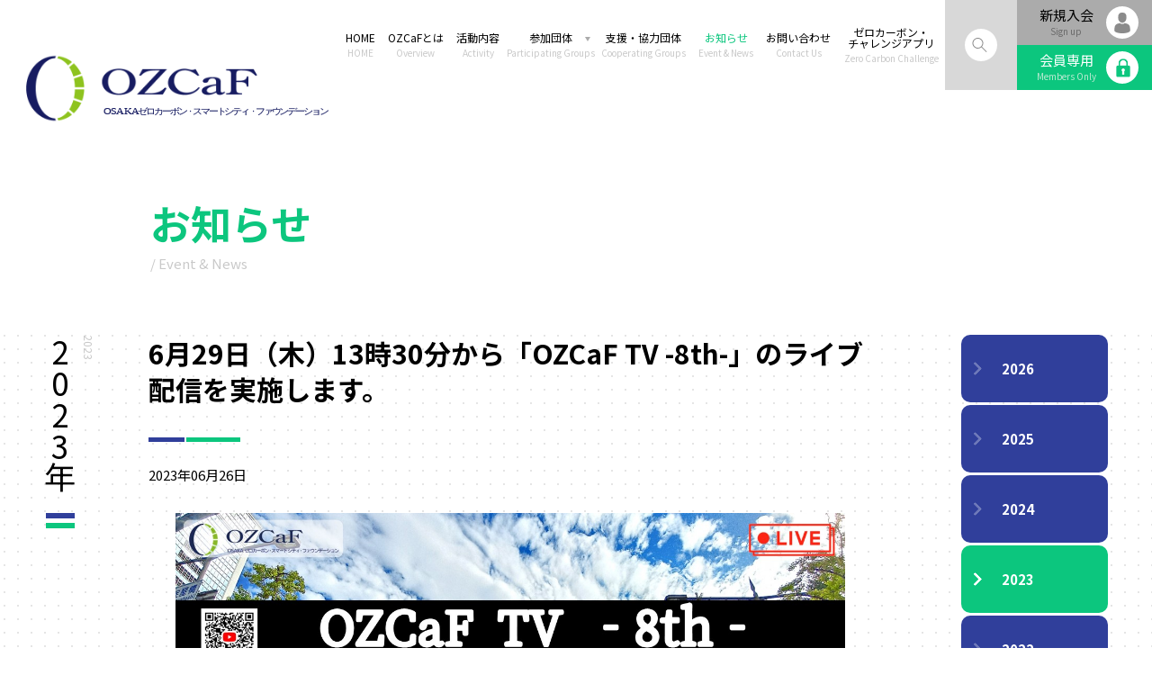

--- FILE ---
content_type: text/html; charset=UTF-8
request_url: https://ozcaf.jp/2023/ozcaf-tv-8th_1/
body_size: 10017
content:
<!doctype html>
<html lang="ja">
<head>
<meta charset="utf-8">
<meta name="viewport" content="width=device-width,initial-scale=1.0,maximum-scale=1.0,user-scalable=0">


		<!-- All in One SEO 4.1.5.3 -->
		<title>6月29日（木）13時30分から「OZCaF TV -8th-」のライブ配信を実施します。 | OSAKAゼロカーボン・スマートシティ・ファウンデーション</title>
		<meta name="description" content="「OZCaF TV」は2050年の脱炭素社会構築に向けて、企業・行政団体が取組む脱炭素に関する事業やSDGsや脱炭素、DX等の情報をタイムリーにYouTubeライブ配信にてお届けする公民連携の情報発信番組です。様々な企業..." />
		<meta name="robots" content="max-image-preview:large" />
		<link rel="canonical" href="https://ozcaf.jp/2023/ozcaf-tv-8th_1/" />
		<meta property="og:locale" content="ja_JP" />
		<meta property="og:site_name" content="OSAKAゼロカーボン・スマートシティ・ファウンデーション" />
		<meta property="og:type" content="article" />
		<meta property="og:title" content="6月29日（木）13時30分から「OZCaF TV -8th-」のライブ配信を実施します。 | OSAKAゼロカーボン・スマートシティ・ファウンデーション" />
		<meta property="og:description" content="「OZCaF TV」は2050年の脱炭素社会構築に向けて、企業・行政団体が取組む脱炭素に関する事業やSDGsや脱炭素、DX等の情報をタイムリーにYouTubeライブ配信にてお届けする公民連携の情報発信番組です。様々な企業..." />
		<meta property="og:url" content="https://ozcaf.jp/2023/ozcaf-tv-8th_1/" />
		<meta property="og:image" content="https://ozcaf.jp/wp-content/uploads/2023/06/20230629_サムネイル画像-.jpg" />
		<meta property="og:image:secure_url" content="https://ozcaf.jp/wp-content/uploads/2023/06/20230629_サムネイル画像-.jpg" />
		<meta property="og:image:width" content="1280" />
		<meta property="og:image:height" content="720" />
		<meta property="article:published_time" content="2023-06-26T08:09:33+00:00" />
		<meta property="article:modified_time" content="2023-06-28T06:36:44+00:00" />
		<meta name="twitter:card" content="summary" />
		<meta name="twitter:domain" content="ozcaf.jp" />
		<meta name="twitter:title" content="6月29日（木）13時30分から「OZCaF TV -8th-」のライブ配信を実施します。 | OSAKAゼロカーボン・スマートシティ・ファウンデーション" />
		<meta name="twitter:description" content="「OZCaF TV」は2050年の脱炭素社会構築に向けて、企業・行政団体が取組む脱炭素に関する事業やSDGsや脱炭素、DX等の情報をタイムリーにYouTubeライブ配信にてお届けする公民連携の情報発信番組です。様々な企業..." />
		<meta name="twitter:image" content="https://ozcaf.jp/wp-content/uploads/2023/06/20230629_サムネイル画像-.jpg" />
		<script type="application/ld+json" class="aioseo-schema">
			{"@context":"https:\/\/schema.org","@graph":[{"@type":"WebSite","@id":"https:\/\/ozcaf.jp\/#website","url":"https:\/\/ozcaf.jp\/","name":"OSAKA\u30bc\u30ed\u30ab\u30fc\u30dc\u30f3\u30fb\u30b9\u30de\u30fc\u30c8\u30b7\u30c6\u30a3\u30fb\u30d5\u30a1\u30a6\u30f3\u30c7\u30fc\u30b7\u30e7\u30f3","inLanguage":"ja","publisher":{"@id":"https:\/\/ozcaf.jp\/#organization"}},{"@type":"Organization","@id":"https:\/\/ozcaf.jp\/#organization","name":"\u4e00\u822c\u793e\u56e3\u6cd5\u4ebaOSAKA\u30bc\u30ed\u30ab\u30fc\u30dc\u30f3\u30fb\u30b9\u30de\u30fc\u30c8\u30b7\u30c6\u30a3\u30fb\u30d5\u30a1\u30a6\u30f3\u30c7\u30fc\u30b7\u30e7\u30f3","url":"https:\/\/ozcaf.jp\/"},{"@type":"BreadcrumbList","@id":"https:\/\/ozcaf.jp\/2023\/ozcaf-tv-8th_1\/#breadcrumblist","itemListElement":[{"@type":"ListItem","@id":"https:\/\/ozcaf.jp\/#listItem","position":1,"item":{"@type":"WebPage","@id":"https:\/\/ozcaf.jp\/","name":"\u30db\u30fc\u30e0","description":"OSAKA\u30bc\u30ed\u30ab\u30fc\u30dc\u30f3\u30fb\u30b9\u30de\u30fc\u30c8\u30b7\u30c6\u30a3\u30fb\u30d5\u30a1\u30a6\u30f3\u30c7\u30fc\u30b7\u30e7\u30f3\u306f\u3001SDGs\u306b\u95a2\u3059\u308b\u4e00\u5c64\u91ce\u5fc3\u7684\u3067\u5148\u9032\u7684\u306a\u53d6\u7d44\u307f\u3092\u95a2\u897f\u570f\u304b\u3089\u767a\u4fe1\u3057\u3001\u3053\u308c\u3092\u5168\u56fd\u3078\u3068\u6ce2\u53ca\u3055\u305b\u308b\u3053\u3068\u306b\u3088\u3063\u3066\u3001\u8131\u70ad\u7d20\u5316\u793e\u4f1a\u5b9f\u73fe\u306b\u304a\u3051\u308b\u5148\u5c0e\u7684\u306a\u5f79\u5272\u3092\u679c\u305f\u3057\u3066\u3044\u304f\u3053\u3068\u3092\u76ee\u7684\u3068\u3057\u3066\u3044\u307e\u3059\u3002","url":"https:\/\/ozcaf.jp\/"},"nextItem":"https:\/\/ozcaf.jp\/2023\/#listItem"},{"@type":"ListItem","@id":"https:\/\/ozcaf.jp\/2023\/#listItem","position":2,"item":{"@type":"WebPage","@id":"https:\/\/ozcaf.jp\/2023\/","name":"2023","url":"https:\/\/ozcaf.jp\/2023\/"},"nextItem":"https:\/\/ozcaf.jp\/2023\/ozcaf-tv-8th_1\/#listItem","previousItem":"https:\/\/ozcaf.jp\/#listItem"},{"@type":"ListItem","@id":"https:\/\/ozcaf.jp\/2023\/ozcaf-tv-8th_1\/#listItem","position":3,"item":{"@type":"WebPage","@id":"https:\/\/ozcaf.jp\/2023\/ozcaf-tv-8th_1\/","name":"6\u670829\u65e5\uff08\u6728\uff0913\u664230\u5206\u304b\u3089\u300cOZCaF TV -8th-\u300d\u306e\u30e9\u30a4\u30d6\u914d\u4fe1\u3092\u5b9f\u65bd\u3057\u307e\u3059\u3002","description":"\u300cOZCaF TV\u300d\u306f2050\u5e74\u306e\u8131\u70ad\u7d20\u793e\u4f1a\u69cb\u7bc9\u306b\u5411\u3051\u3066\u3001\u4f01\u696d\u30fb\u884c\u653f\u56e3\u4f53\u304c\u53d6\u7d44\u3080\u8131\u70ad\u7d20\u306b\u95a2\u3059\u308b\u4e8b\u696d\u3084SDGs\u3084\u8131\u70ad\u7d20\u3001DX\u7b49\u306e\u60c5\u5831\u3092\u30bf\u30a4\u30e0\u30ea\u30fc\u306bYouTube\u30e9\u30a4\u30d6\u914d\u4fe1\u306b\u3066\u304a\u5c4a\u3051\u3059\u308b\u516c\u6c11\u9023\u643a\u306e\u60c5\u5831\u767a\u4fe1\u756a\u7d44\u3067\u3059\u3002\u69d8\u3005\u306a\u4f01\u696d...","url":"https:\/\/ozcaf.jp\/2023\/ozcaf-tv-8th_1\/"},"previousItem":"https:\/\/ozcaf.jp\/2023\/#listItem"}]},{"@type":"Person","@id":"https:\/\/ozcaf.jp\/author\/ozcf_admin\/#author","url":"https:\/\/ozcaf.jp\/author\/ozcf_admin\/","name":"ozcf_admin","image":{"@type":"ImageObject","@id":"https:\/\/ozcaf.jp\/2023\/ozcaf-tv-8th_1\/#authorImage","url":"https:\/\/secure.gravatar.com\/avatar\/d9c99f28271e86bfaf2483aec79865bd?s=96&d=mm&r=g","width":96,"height":96,"caption":"ozcf_admin"}},{"@type":"WebPage","@id":"https:\/\/ozcaf.jp\/2023\/ozcaf-tv-8th_1\/#webpage","url":"https:\/\/ozcaf.jp\/2023\/ozcaf-tv-8th_1\/","name":"6\u670829\u65e5\uff08\u6728\uff0913\u664230\u5206\u304b\u3089\u300cOZCaF TV -8th-\u300d\u306e\u30e9\u30a4\u30d6\u914d\u4fe1\u3092\u5b9f\u65bd\u3057\u307e\u3059\u3002 | OSAKA\u30bc\u30ed\u30ab\u30fc\u30dc\u30f3\u30fb\u30b9\u30de\u30fc\u30c8\u30b7\u30c6\u30a3\u30fb\u30d5\u30a1\u30a6\u30f3\u30c7\u30fc\u30b7\u30e7\u30f3","description":"\u300cOZCaF TV\u300d\u306f2050\u5e74\u306e\u8131\u70ad\u7d20\u793e\u4f1a\u69cb\u7bc9\u306b\u5411\u3051\u3066\u3001\u4f01\u696d\u30fb\u884c\u653f\u56e3\u4f53\u304c\u53d6\u7d44\u3080\u8131\u70ad\u7d20\u306b\u95a2\u3059\u308b\u4e8b\u696d\u3084SDGs\u3084\u8131\u70ad\u7d20\u3001DX\u7b49\u306e\u60c5\u5831\u3092\u30bf\u30a4\u30e0\u30ea\u30fc\u306bYouTube\u30e9\u30a4\u30d6\u914d\u4fe1\u306b\u3066\u304a\u5c4a\u3051\u3059\u308b\u516c\u6c11\u9023\u643a\u306e\u60c5\u5831\u767a\u4fe1\u756a\u7d44\u3067\u3059\u3002\u69d8\u3005\u306a\u4f01\u696d...","inLanguage":"ja","isPartOf":{"@id":"https:\/\/ozcaf.jp\/#website"},"breadcrumb":{"@id":"https:\/\/ozcaf.jp\/2023\/ozcaf-tv-8th_1\/#breadcrumblist"},"author":"https:\/\/ozcaf.jp\/author\/ozcf_admin\/#author","creator":"https:\/\/ozcaf.jp\/author\/ozcf_admin\/#author","image":{"@type":"ImageObject","@id":"https:\/\/ozcaf.jp\/#mainImage","url":"https:\/\/ozcaf.jp\/wp-content\/uploads\/2023\/06\/20230629_\u30b5\u30e0\u30cd\u30a4\u30eb\u753b\u50cf-.jpg","width":1280,"height":720},"primaryImageOfPage":{"@id":"https:\/\/ozcaf.jp\/2023\/ozcaf-tv-8th_1\/#mainImage"},"datePublished":"2023-06-26T08:09:33+09:00","dateModified":"2023-06-28T06:36:44+09:00"},{"@type":"BlogPosting","@id":"https:\/\/ozcaf.jp\/2023\/ozcaf-tv-8th_1\/#blogposting","name":"6\u670829\u65e5\uff08\u6728\uff0913\u664230\u5206\u304b\u3089\u300cOZCaF TV -8th-\u300d\u306e\u30e9\u30a4\u30d6\u914d\u4fe1\u3092\u5b9f\u65bd\u3057\u307e\u3059\u3002 | OSAKA\u30bc\u30ed\u30ab\u30fc\u30dc\u30f3\u30fb\u30b9\u30de\u30fc\u30c8\u30b7\u30c6\u30a3\u30fb\u30d5\u30a1\u30a6\u30f3\u30c7\u30fc\u30b7\u30e7\u30f3","description":"\u300cOZCaF TV\u300d\u306f2050\u5e74\u306e\u8131\u70ad\u7d20\u793e\u4f1a\u69cb\u7bc9\u306b\u5411\u3051\u3066\u3001\u4f01\u696d\u30fb\u884c\u653f\u56e3\u4f53\u304c\u53d6\u7d44\u3080\u8131\u70ad\u7d20\u306b\u95a2\u3059\u308b\u4e8b\u696d\u3084SDGs\u3084\u8131\u70ad\u7d20\u3001DX\u7b49\u306e\u60c5\u5831\u3092\u30bf\u30a4\u30e0\u30ea\u30fc\u306bYouTube\u30e9\u30a4\u30d6\u914d\u4fe1\u306b\u3066\u304a\u5c4a\u3051\u3059\u308b\u516c\u6c11\u9023\u643a\u306e\u60c5\u5831\u767a\u4fe1\u756a\u7d44\u3067\u3059\u3002\u69d8\u3005\u306a\u4f01\u696d...","inLanguage":"ja","headline":"6\u670829\u65e5\uff08\u6728\uff0913\u664230\u5206\u304b\u3089\u300cOZCaF TV -8th-\u300d\u306e\u30e9\u30a4\u30d6\u914d\u4fe1\u3092\u5b9f\u65bd\u3057\u307e\u3059\u3002","author":{"@id":"https:\/\/ozcaf.jp\/author\/ozcf_admin\/#author"},"publisher":{"@id":"https:\/\/ozcaf.jp\/#organization"},"datePublished":"2023-06-26T08:09:33+09:00","dateModified":"2023-06-28T06:36:44+09:00","articleSection":"\u304a\u77e5\u3089\u305b","mainEntityOfPage":{"@id":"https:\/\/ozcaf.jp\/2023\/ozcaf-tv-8th_1\/#webpage"},"isPartOf":{"@id":"https:\/\/ozcaf.jp\/2023\/ozcaf-tv-8th_1\/#webpage"},"image":{"@type":"ImageObject","@id":"https:\/\/ozcaf.jp\/#articleImage","url":"https:\/\/ozcaf.jp\/wp-content\/uploads\/2023\/06\/20230629_\u30b5\u30e0\u30cd\u30a4\u30eb\u753b\u50cf-.jpg","width":1280,"height":720}}]}
		</script>
		<!-- All in One SEO -->

<link rel='dns-prefetch' href='//www.googletagmanager.com' />
		<!-- This site uses the Google Analytics by MonsterInsights plugin v8.20.1 - Using Analytics tracking - https://www.monsterinsights.com/ -->
		<!-- Note: MonsterInsights is not currently configured on this site. The site owner needs to authenticate with Google Analytics in the MonsterInsights settings panel. -->
					<!-- No tracking code set -->
				<!-- / Google Analytics by MonsterInsights -->
		<link rel='stylesheet' id='wpfp-css' href='https://ozcaf.jp/wp-content/plugins/wp-favorite-posts/wpfp.css' type='text/css' />
<link rel='stylesheet' id='wp-block-library-css' href='https://ozcaf.jp/wp-includes/css/dist/block-library/style.min.css?ver=6.3.7' type='text/css' media='all' />
<style id='classic-theme-styles-inline-css' type='text/css'>
/*! This file is auto-generated */
.wp-block-button__link{color:#fff;background-color:#32373c;border-radius:9999px;box-shadow:none;text-decoration:none;padding:calc(.667em + 2px) calc(1.333em + 2px);font-size:1.125em}.wp-block-file__button{background:#32373c;color:#fff;text-decoration:none}
</style>
<style id='global-styles-inline-css' type='text/css'>
body{--wp--preset--color--black: #000000;--wp--preset--color--cyan-bluish-gray: #abb8c3;--wp--preset--color--white: #ffffff;--wp--preset--color--pale-pink: #f78da7;--wp--preset--color--vivid-red: #cf2e2e;--wp--preset--color--luminous-vivid-orange: #ff6900;--wp--preset--color--luminous-vivid-amber: #fcb900;--wp--preset--color--light-green-cyan: #7bdcb5;--wp--preset--color--vivid-green-cyan: #00d084;--wp--preset--color--pale-cyan-blue: #8ed1fc;--wp--preset--color--vivid-cyan-blue: #0693e3;--wp--preset--color--vivid-purple: #9b51e0;--wp--preset--gradient--vivid-cyan-blue-to-vivid-purple: linear-gradient(135deg,rgba(6,147,227,1) 0%,rgb(155,81,224) 100%);--wp--preset--gradient--light-green-cyan-to-vivid-green-cyan: linear-gradient(135deg,rgb(122,220,180) 0%,rgb(0,208,130) 100%);--wp--preset--gradient--luminous-vivid-amber-to-luminous-vivid-orange: linear-gradient(135deg,rgba(252,185,0,1) 0%,rgba(255,105,0,1) 100%);--wp--preset--gradient--luminous-vivid-orange-to-vivid-red: linear-gradient(135deg,rgba(255,105,0,1) 0%,rgb(207,46,46) 100%);--wp--preset--gradient--very-light-gray-to-cyan-bluish-gray: linear-gradient(135deg,rgb(238,238,238) 0%,rgb(169,184,195) 100%);--wp--preset--gradient--cool-to-warm-spectrum: linear-gradient(135deg,rgb(74,234,220) 0%,rgb(151,120,209) 20%,rgb(207,42,186) 40%,rgb(238,44,130) 60%,rgb(251,105,98) 80%,rgb(254,248,76) 100%);--wp--preset--gradient--blush-light-purple: linear-gradient(135deg,rgb(255,206,236) 0%,rgb(152,150,240) 100%);--wp--preset--gradient--blush-bordeaux: linear-gradient(135deg,rgb(254,205,165) 0%,rgb(254,45,45) 50%,rgb(107,0,62) 100%);--wp--preset--gradient--luminous-dusk: linear-gradient(135deg,rgb(255,203,112) 0%,rgb(199,81,192) 50%,rgb(65,88,208) 100%);--wp--preset--gradient--pale-ocean: linear-gradient(135deg,rgb(255,245,203) 0%,rgb(182,227,212) 50%,rgb(51,167,181) 100%);--wp--preset--gradient--electric-grass: linear-gradient(135deg,rgb(202,248,128) 0%,rgb(113,206,126) 100%);--wp--preset--gradient--midnight: linear-gradient(135deg,rgb(2,3,129) 0%,rgb(40,116,252) 100%);--wp--preset--font-size--small: 13px;--wp--preset--font-size--medium: 20px;--wp--preset--font-size--large: 36px;--wp--preset--font-size--x-large: 42px;--wp--preset--spacing--20: 0.44rem;--wp--preset--spacing--30: 0.67rem;--wp--preset--spacing--40: 1rem;--wp--preset--spacing--50: 1.5rem;--wp--preset--spacing--60: 2.25rem;--wp--preset--spacing--70: 3.38rem;--wp--preset--spacing--80: 5.06rem;--wp--preset--shadow--natural: 6px 6px 9px rgba(0, 0, 0, 0.2);--wp--preset--shadow--deep: 12px 12px 50px rgba(0, 0, 0, 0.4);--wp--preset--shadow--sharp: 6px 6px 0px rgba(0, 0, 0, 0.2);--wp--preset--shadow--outlined: 6px 6px 0px -3px rgba(255, 255, 255, 1), 6px 6px rgba(0, 0, 0, 1);--wp--preset--shadow--crisp: 6px 6px 0px rgba(0, 0, 0, 1);}:where(.is-layout-flex){gap: 0.5em;}:where(.is-layout-grid){gap: 0.5em;}body .is-layout-flow > .alignleft{float: left;margin-inline-start: 0;margin-inline-end: 2em;}body .is-layout-flow > .alignright{float: right;margin-inline-start: 2em;margin-inline-end: 0;}body .is-layout-flow > .aligncenter{margin-left: auto !important;margin-right: auto !important;}body .is-layout-constrained > .alignleft{float: left;margin-inline-start: 0;margin-inline-end: 2em;}body .is-layout-constrained > .alignright{float: right;margin-inline-start: 2em;margin-inline-end: 0;}body .is-layout-constrained > .aligncenter{margin-left: auto !important;margin-right: auto !important;}body .is-layout-constrained > :where(:not(.alignleft):not(.alignright):not(.alignfull)){max-width: var(--wp--style--global--content-size);margin-left: auto !important;margin-right: auto !important;}body .is-layout-constrained > .alignwide{max-width: var(--wp--style--global--wide-size);}body .is-layout-flex{display: flex;}body .is-layout-flex{flex-wrap: wrap;align-items: center;}body .is-layout-flex > *{margin: 0;}body .is-layout-grid{display: grid;}body .is-layout-grid > *{margin: 0;}:where(.wp-block-columns.is-layout-flex){gap: 2em;}:where(.wp-block-columns.is-layout-grid){gap: 2em;}:where(.wp-block-post-template.is-layout-flex){gap: 1.25em;}:where(.wp-block-post-template.is-layout-grid){gap: 1.25em;}.has-black-color{color: var(--wp--preset--color--black) !important;}.has-cyan-bluish-gray-color{color: var(--wp--preset--color--cyan-bluish-gray) !important;}.has-white-color{color: var(--wp--preset--color--white) !important;}.has-pale-pink-color{color: var(--wp--preset--color--pale-pink) !important;}.has-vivid-red-color{color: var(--wp--preset--color--vivid-red) !important;}.has-luminous-vivid-orange-color{color: var(--wp--preset--color--luminous-vivid-orange) !important;}.has-luminous-vivid-amber-color{color: var(--wp--preset--color--luminous-vivid-amber) !important;}.has-light-green-cyan-color{color: var(--wp--preset--color--light-green-cyan) !important;}.has-vivid-green-cyan-color{color: var(--wp--preset--color--vivid-green-cyan) !important;}.has-pale-cyan-blue-color{color: var(--wp--preset--color--pale-cyan-blue) !important;}.has-vivid-cyan-blue-color{color: var(--wp--preset--color--vivid-cyan-blue) !important;}.has-vivid-purple-color{color: var(--wp--preset--color--vivid-purple) !important;}.has-black-background-color{background-color: var(--wp--preset--color--black) !important;}.has-cyan-bluish-gray-background-color{background-color: var(--wp--preset--color--cyan-bluish-gray) !important;}.has-white-background-color{background-color: var(--wp--preset--color--white) !important;}.has-pale-pink-background-color{background-color: var(--wp--preset--color--pale-pink) !important;}.has-vivid-red-background-color{background-color: var(--wp--preset--color--vivid-red) !important;}.has-luminous-vivid-orange-background-color{background-color: var(--wp--preset--color--luminous-vivid-orange) !important;}.has-luminous-vivid-amber-background-color{background-color: var(--wp--preset--color--luminous-vivid-amber) !important;}.has-light-green-cyan-background-color{background-color: var(--wp--preset--color--light-green-cyan) !important;}.has-vivid-green-cyan-background-color{background-color: var(--wp--preset--color--vivid-green-cyan) !important;}.has-pale-cyan-blue-background-color{background-color: var(--wp--preset--color--pale-cyan-blue) !important;}.has-vivid-cyan-blue-background-color{background-color: var(--wp--preset--color--vivid-cyan-blue) !important;}.has-vivid-purple-background-color{background-color: var(--wp--preset--color--vivid-purple) !important;}.has-black-border-color{border-color: var(--wp--preset--color--black) !important;}.has-cyan-bluish-gray-border-color{border-color: var(--wp--preset--color--cyan-bluish-gray) !important;}.has-white-border-color{border-color: var(--wp--preset--color--white) !important;}.has-pale-pink-border-color{border-color: var(--wp--preset--color--pale-pink) !important;}.has-vivid-red-border-color{border-color: var(--wp--preset--color--vivid-red) !important;}.has-luminous-vivid-orange-border-color{border-color: var(--wp--preset--color--luminous-vivid-orange) !important;}.has-luminous-vivid-amber-border-color{border-color: var(--wp--preset--color--luminous-vivid-amber) !important;}.has-light-green-cyan-border-color{border-color: var(--wp--preset--color--light-green-cyan) !important;}.has-vivid-green-cyan-border-color{border-color: var(--wp--preset--color--vivid-green-cyan) !important;}.has-pale-cyan-blue-border-color{border-color: var(--wp--preset--color--pale-cyan-blue) !important;}.has-vivid-cyan-blue-border-color{border-color: var(--wp--preset--color--vivid-cyan-blue) !important;}.has-vivid-purple-border-color{border-color: var(--wp--preset--color--vivid-purple) !important;}.has-vivid-cyan-blue-to-vivid-purple-gradient-background{background: var(--wp--preset--gradient--vivid-cyan-blue-to-vivid-purple) !important;}.has-light-green-cyan-to-vivid-green-cyan-gradient-background{background: var(--wp--preset--gradient--light-green-cyan-to-vivid-green-cyan) !important;}.has-luminous-vivid-amber-to-luminous-vivid-orange-gradient-background{background: var(--wp--preset--gradient--luminous-vivid-amber-to-luminous-vivid-orange) !important;}.has-luminous-vivid-orange-to-vivid-red-gradient-background{background: var(--wp--preset--gradient--luminous-vivid-orange-to-vivid-red) !important;}.has-very-light-gray-to-cyan-bluish-gray-gradient-background{background: var(--wp--preset--gradient--very-light-gray-to-cyan-bluish-gray) !important;}.has-cool-to-warm-spectrum-gradient-background{background: var(--wp--preset--gradient--cool-to-warm-spectrum) !important;}.has-blush-light-purple-gradient-background{background: var(--wp--preset--gradient--blush-light-purple) !important;}.has-blush-bordeaux-gradient-background{background: var(--wp--preset--gradient--blush-bordeaux) !important;}.has-luminous-dusk-gradient-background{background: var(--wp--preset--gradient--luminous-dusk) !important;}.has-pale-ocean-gradient-background{background: var(--wp--preset--gradient--pale-ocean) !important;}.has-electric-grass-gradient-background{background: var(--wp--preset--gradient--electric-grass) !important;}.has-midnight-gradient-background{background: var(--wp--preset--gradient--midnight) !important;}.has-small-font-size{font-size: var(--wp--preset--font-size--small) !important;}.has-medium-font-size{font-size: var(--wp--preset--font-size--medium) !important;}.has-large-font-size{font-size: var(--wp--preset--font-size--large) !important;}.has-x-large-font-size{font-size: var(--wp--preset--font-size--x-large) !important;}
.wp-block-navigation a:where(:not(.wp-element-button)){color: inherit;}
:where(.wp-block-post-template.is-layout-flex){gap: 1.25em;}:where(.wp-block-post-template.is-layout-grid){gap: 1.25em;}
:where(.wp-block-columns.is-layout-flex){gap: 2em;}:where(.wp-block-columns.is-layout-grid){gap: 2em;}
.wp-block-pullquote{font-size: 1.5em;line-height: 1.6;}
</style>
<link rel='stylesheet' id='wp-members-css' href='https://ozcaf.jp/wp-content/plugins/wp-members/assets/css/forms/generic-no-float.min.css?ver=3.4.1.2' type='text/css' media='all' />

<!-- Site Kit によって追加された Google タグ（gtag.js）スニペット -->
<!-- Google アナリティクス スニペット (Site Kit が追加) -->
<script type='text/javascript' src='https://www.googletagmanager.com/gtag/js?id=G-5G1L2NN0MF' id='google_gtagjs-js' async></script>
<script id="google_gtagjs-js-after" type="text/javascript">
window.dataLayer = window.dataLayer || [];function gtag(){dataLayer.push(arguments);}
gtag("set","linker",{"domains":["ozcaf.jp"]});
gtag("js", new Date());
gtag("set", "developer_id.dZTNiMT", true);
gtag("config", "G-5G1L2NN0MF");
 window._googlesitekit = window._googlesitekit || {}; window._googlesitekit.throttledEvents = []; window._googlesitekit.gtagEvent = (name, data) => { var key = JSON.stringify( { name, data } ); if ( !! window._googlesitekit.throttledEvents[ key ] ) { return; } window._googlesitekit.throttledEvents[ key ] = true; setTimeout( () => { delete window._googlesitekit.throttledEvents[ key ]; }, 5 ); gtag( "event", name, { ...data, event_source: "site-kit" } ); };
</script>
<meta name="generator" content="Site Kit by Google 1.164.0" /><!-- start 共通 -->
<link rel="preconnect" href="https://fonts.gstatic.com">
<link rel="stylesheet" href="https://fonts.googleapis.com/css2?family=Noto+Sans+JP:wght@400;500;700&display=swap">
<!-- end 共通 -->
<!-- start 共通 -->
<link rel="stylesheet" href="/assets/cmn/css/base.css">
<link rel="stylesheet" href="/assets/cmn/css/layout.css">
<link rel="stylesheet" href="/assets/cmn/css/cmn.css">
<!-- end 共通 -->
<!-- start 各ページ -->
<link rel="stylesheet" href="/assets/news/css/news.css">
<link rel="stylesheet" href="/assets/cmn/css/pager.css">
<!-- end 各ページ -->
<meta name="format-detection" content="telephone=no">
<link rel="icon" href="/favicon.ico">
<link rel="apple-touch-icon" href="/apple-touch-icon.png">
<style type="text/css">
html { margin-top: 0!important; }
#wpadminbar{ display: none!important; }
</style>
</head>
<body>
	<div id="container">
		<!-- header -->
		<header id="header">
			<div class="inner">
				<div class="heder_block dis_flex justify_content_between align_items_center">
					<div class="headerLeft">
						<h1 class="header_logo"><a href="/"><img src="/assets/cmn/img/logo.svg" alt="OZCaF OSAKA ゼロカーボンファウンデーション" loading="lazy"></a></h1>
					</div>
					<div class="headerRight">
						<p class="menu_icon sp-tab">
							<span></span>
							<span></span>
							<span></span>
						</p>
						<div class="headerRight_block">
							<p class="close_icon sp-tab">
								<span></span>
							</p>
							<div class="headerRight_gnav_box">
								<div class="headerRight_gnav_box_inner dis_flex justify_content_flexend align_items_center flex_direction_col flex_direction_row_pc">
									<nav class="gnav">
										<ul class="gnav_list dis_flex flex_direction_col flex_direction_row_pc">
											<li class="gnav_item gnav_item_home"><a href="/">HOME<span>HOME</span></a></li>
											<li class="gnav_item gnav_item_overview"><a href="/overview/">OZCaFとは<span>Overview</span></a></li>
											<li class="gnav_item gnav_item_activity"><a href="/activity/">活動内容<span>Activity</span></a></li>
											<li class="gnav_item gnav_item_participating">
												<p class="gnav_item_parent">参加団体<span>Participating Groups</span></p>
												<ul class="gnav_sub_list">
													<li class="gnav_sub_item"><a href="/participating/">参加団体一覧</a></li>
													<li class="gnav_sub_item"><a href="/visualization/">SBT水準目標設定団体一覧</a></li>
												</ul>
											</li>
											<li class="gnav_item gnav_item_cooperationg"><a href="/cooperationg/">支援・協力団体<span>Cooperating Groups</span></a></li>
											<li class="gnav_item gnav_item_news"><a href="/news/">お知らせ<span>Event &amp; News</span></a></li>
											<li class="gnav_item gnav_item_contact"><a href="/contact/">お問い合わせ<span>Contact Us</span></a></li>
											<li class="gnav_item gnav_item_expo"><a href="https://zerocarbon-challenge.com/" target="_blank" rel="noopener noreferrer">ゼロカーボン・<br class="pc">チャレンジアプリ<span>Zero Carbon Challenge</span></a></li>
										</ul>
									</nav>
									<div class="headerRight_box dis_flex flex_direction_col flex_direction_row_r_pc">
										<div class="headerRight_box_l">
											<ul class="headerRight_list">
												<li class="headerRight_item headerRight_item_entry"><a href="/entry2022/">
													<p class="headerRight_item_txt">新規入会<span>Sign up</span></p>
												</a></li>
												<li class="headerRight_item headerRight_item_member"><a href="/member/">
													<p class="headerRight_item_txt">会員専用<span>Members Only</span></p>
												</a></li>
											</ul>
										</div>
										<div class="headerRight_box_r">
											<p class="headerRight_search_img pc"><img src="/assets/cmn/img/icon_search.svg" alt="サイト内検索" loading="lazy"></p>
											<div class="headerRight_search_box">
												<div class="headerRight_search_box_inner">
													<form method="get" action="/" id="seachform" class="search_form dis_flex align_items_center flex_direction_col flex_direction_row_pc">
														<p class="headerRight_search_input"><input type="text" name="s" id="s" placeholder="検索するテキストを入力してください。" class="radius5"></p>
														<p class="headerRight_search_btn btn"><button type="submit" class="btn_bule">サイト内検索</button></p>
													</form>
												</div>
											</div>
										</div>
									</div>
								</div>
							</div>
						</div>
						<div class="overlay"></div>
					</div>
				</div>
			</div>
		</header>
		<!-- /header -->
<main class="main lower_main">
 <h2 class="news_ttl page_ttl fade-up">お知らせ<span>/ Event &amp; News</span></h2>
	
   <section class="sec" id="cont">
 <div class="inner">
 <div class="cont_block block_lower_04">
 <div class="cont_block_l block_lower_04_l">
 <h3 class="cont_ttl ttl_sec_02 fade-up"><span>2023</span>
 <span class="cont_ttl_span">2</span><span class="cont_ttl_span">0</span><span class="cont_ttl_span">2</span><span class="cont_ttl_span">3</span>年</h3>
 </div>
 <div class="cont_block_r block_lower_04_r">
 <div class="cont_detail_block dis_flex justify_content_between flex_direction_col flex_direction_row_tab">
 <div class="cont_detail_block_l">
  <h4 class="news_cont_detail_ttl fade-up">6月29日（木）13時30分から「OZCaF TV -8th-」のライブ配信を実施します。</h4>
<div class="fade-up">
<p class="cont_detail_date">2023年06月26日</p>
</div>
<p class="cont_detail_img fade-up">
<img src="https://ozcaf.jp/wp-content/uploads/2023/06/20230629_サムネイル画像-.jpg" data-thumbnail_id="4429" alt=""></p> 
	 								
 <div class="cont_txt_box fade-up">
  
<p>「OZCaF TV」は2050年の脱炭素社会構築に向けて、企業・行政団体が取組む脱炭素に関する事業やSDGsや脱炭素、DX等の情報をタイムリーにYouTubeライブ配信にてお届けする公民連携の情報発信番組です。<br>様々な企業や行政団体にご出演頂き、有意義なコンテンツをお届けいたします。</p>



<p>第8回の放送としまして、6月29日（木）13時30分よりスタートしますので、是非ご覧ください。</p>



<p>☆ご視聴はこちらから☆<br><a href="https://youtube.com/live/AuI31gxszzA" target="_blank" rel="noreferrer noopener">https://youtube.com/live/AuI31gxszzA</a></p>



<p>◆◇OZCaF TV配信概要◇◆<br>■日時：2023年6月29日（木）13:30-14:30予定（生放送）<br>■放送媒体：<a href="https://youtube.com/@osaka7460">YouTube「一般社団法人OSAKAゼロカーボン・スマートシティ・ファウンデーション」アカウント</a><br>■内容(予定)：<br>（１）「大阪のまちづくりグランドデザインと泉北ニュータウンの取組」について<br>〈出演者〉<br>◇大阪都市計画局 拠点開発室 戦略拠点開発課 ニュータウン再生グループ 課長補佐　大平 幸一 氏<br><br>（２）泉北ニュータウンにおけるスマートシティに向けた取組み<br>①「SENBOKUスマートシティコンソーシアムとモビリティWGの取組」について<br>〈出演者〉<br>◇堺市 泉北ニューデザイン推進室 スマートシティ担当　久保 徳章 氏<br><br>②「SENBOKUスマートシティコンソーシアムにおけるエネルギーWGの取組」について<br>〈出演者〉<br>◇大阪ガス株式会社 エナジーソリューション事業部 計画部 スマートエネルギー推進室 リーダー　辻 長知 氏<br><br>（３）泉北ニュータウンにおける脱炭素化に向けた取組み<br>①「脱炭素先行地域事業『堺エネルギー地産地消プロジェクト』」について<br> 〈出演者〉<br>◇堺市 環境局 カーボンニュートラル推進部 脱炭素先行地域推進室 主査　増田 頂二 氏<br><br>②「エネルギートランジション2030」について<br> 〈出演者〉<br>◇大阪ガス株式会社 エナジーソリューション事業部 計画部 スマートエネルギー推進室 リーダー　辻 長知 氏 <br><br>《番組MC》<br>◇枚方市 総合政策部 企画政策室 政策推進課 課長代理　由比 達也 氏<br>《コーディネーター》<br>◇大阪都市計画局 拠点開発室 戦略拠点開発課 ニュータウン再生グループ 課長補佐　大平 幸一 氏 <br><br>※内容は都合により変更となる場合がありますので、予めご了承ください。<br><br>〈参考〉<br>■アーカイブ配信について<br><a href="https://youtube.com/@osaka7460">YouTube「一般社団法人OSAKAゼロカーボン・スマートシティ・ファウンデーション」アカウント</a>〈各種公式SNS〉<br><br>■Facebookアカウント<br>アカウント名：＠ozcaf2025<br>URL：<a href="http://www.facebook.com/ozcaf2025" target="_blank" rel="noreferrer noopener">http://www.facebook.com/ozcaf2025</a><br><br>■Twitterアカウント<br>アカウント名：＠OZCaF2025<br>URL：<a href="https://twitter.com/OZCaF2025" target="_blank" rel="noreferrer noopener">https://twitter.com/OZCaF2025</a>　</p>
 </div>
 <div class="cont_btn_box fade-up">
  <p class="cont_detail_btn btn"><a href="/news/" class="btn_bule">お知らせ一覧に戻る</a></p>
  </div>
 </div>
 <div class="cont_detail_block_r">
<ul class="cont_year_list"><li class="cont_year_item fade-up"><a href="/2026/" class="radius10">2026</a></li><li class="cont_year_item fade-up"><a href="/2025/" class="radius10">2025</a></li><li class="cont_year_item fade-up"><a href="/2024/" class="radius10">2024</a></li><li class="cont_year_item fade-up active_year"><a href="/2023/" class="radius10">2023</a></li><li class="cont_year_item fade-up"><a href="/2022/" class="radius10">2022</a></li><li class="cont_year_item fade-up"><a href="/2021/" class="radius10">2021</a></li></ul>			
 </div>
 </div>
 </div>
 </div>
 </div>
 </section>	
   <!-- member -->
<section class="sec" id="member">
	<div class="inner">
		<div class="member_block">
			<div class="member_block_inner">
				<div class="member_block_inner_box radius10 dis_flex align_items_center flex_direction_col flex_direction_row_tab">
					<div class="member_block_l">
						<h2 class="member_ttl ttl_sec fade-up">会員募集<span>/ Member recruitment</span></h2>
						<p class="member_txt fade-up">本会では、本事業の趣旨に賛同し、その活動にご参加いただく企業・団体等を会員として広く募集しています。<br>入会に関しては、「新規入会」より会員規約をご確認の上、お申込みください。</p>
					</div>
					<div class="member_block_r dis_flex flex_direction_col flex_direction_row_tab">
						<div class="member_box fade-up">
							<div class="member_link_box radius5">
								<a href="/participating/" class="radius5">
									<div class="member_box_inner dis_flex align_items_center flex_direction_col_tab">
										<div class="member_box_l">
											<p class="member_box_ttl">参加団体</p>
										</div>
										<div class="member_box_r">
											<p class="member_box_txt">活動にご参加いただいている企業・団体様一覧</p>
										</div>
									</div>
								</a>
							</div>
						</div>
						<div class="member_box fade-up">
							<div class="member_link_box radius5">
								<a href="/entry/" class="radius5">
									<div class="member_box_inner dis_flex align_items_center flex_direction_col_tab">
										<div class="member_box_l">
											<p class="member_box_ttl">新規入会</p>
										</div>
										<div class="member_box_r">
											<p class="member_box_txt">活動にご参加いただける企業・団体様はこちらの入会申込フォームから</p>
										</div>
									</div>
								</a>
							</div>
						</div>
					</div>
				</div>
			</div>
		</div>
	</div>
</section>
<!-- /member --></main>
		<!-- footer -->
		<footer id="footer">
			<div class="inner">
				<div class="footerTop">
					<div class="footerTop_inner">
						<div class="footerTop_block dis_flex justify_content_center align_items_center flex_wrap_wrap justify_content_between_pc">
							<div class="footerTop_block_l">
								<div class="footerTop_box dis_flex justify_content_center align_items_center flex_direction_col flex_direction_row_tab">
									<div class="footerTop_box_l">
										<h1 class="footerTop_logo"><a href="/"><img src="/assets/cmn/img/logo_02.svg" alt="OZCaF OSAKA Zero Carbon Foundation" loading="lazy"></a></h1>
									</div>
									<div class="footerTop_box_r">
										<h1 class="footerTop_ttl">OSAKA,JAPAN・Zero Carbon・Smart City・Foundation<span>OSAKA ゼロカーボン・スマートシティ・ファウンデーション</span></h1>
										<p class="footerTop_box_txt">【お問い合わせ】<br>月～金曜日 9:00～17:00　※祝日、年末年始除く<br>TEL：06-6484-6683　FAX：06-6484-6684<br>E-MAIL ：&#99;&#111;&#110;&#116;&#97;&#99;&#116;&#64;&#111;&#122;&#99;&#97;&#102;&#46;&#106;&#112;</p>
									</div>
								</div>
							</div>
							<div class="footerTop_block_r tab-pc">
								<nav class="fnavTop">
									<ul class="fnavTop_list dis_flex justify_content_center">
										<li class="fnavTop_item"><a href="/">HOME</a></li>
										<li class="fnavTop_item"><a href="/overview/">OZCaFとは</a></li>
										<li class="fnavTop_item"><a href="/activity/">活動内容</a></li>
										<li class="fnavTop_item"><a href="/participating/">参加団体</a></li>
										<li class="fnavTop_item"><a href="/cooperationg/">支援・協力団体</a></li>
										<li class="fnavTop_item"><a href="/news/">お知らせ</a></li>
										<li class="fnavTop_item"><a href="/contact/">お問い合わせ</a></li>
									</ul>
								</nav>
							</div>
						</div>
					</div>
				</div>
				<div class="footerBtm">
					<div class="footerBtm_inner">
						<div class="footerBtm_block dis_flex align_items_center justify_content_between">
							<div class="footerBtm_block_l">
								<nav class="fnavBtm">
									<ul class="fnavBtm_list dis_flex">
										<li class="fnavBtm_item"><a href="/disclaimer/">免責事項</a></li>
									</ul>
								</nav>
							</div>
							<div class="footerBtm_block_r">
								<p class="copyright">&copy; OSAKA,JAPAN・Zero Carbon・Smart City・Foundation.</p>
							</div>
						</div>
					</div>
				</div>
			</div>
		</footer>
		<!-- /footer --></div>
<!-- start 共通 -->
<script src="https://cdnjs.cloudflare.com/ajax/libs/jquery/3.6.0/jquery.min.js"></script>
<script src="/assets/cmn/js/cmn.js"></script>
<!-- end 共通 -->



</body>
</html>
<!-- Dynamic page generated in 0.520 seconds. -->
<!-- Cached page generated by WP-Super-Cache on 2026-01-17 03:19:07 -->

<!-- super cache -->

--- FILE ---
content_type: text/css
request_url: https://ozcaf.jp/assets/cmn/css/base.css
body_size: 1542
content:
@charset "UTF-8";

/*---------------------------------------
	reset CSS
---------------------------------------*/
html{color:#000;background:#FFF}body,div,dl,dt,dd,ul,ol,li,h1,h2,h3,h4,h5,h6,pre,code,form,fieldset,legend,input,textarea,p,blockquote,th,td,figure{margin:0;padding:0}table{border-collapse:collapse;border-spacing:0}fieldset,img{border:0}address,caption,cite,code,dfn,em,strong,th,var{font-style:normal;font-weight:normal}ol,ul{list-style:none}caption,th{text-align:left}h1,h2,h3,h4,h5,h6{font-size:100%;font-weight:normal}q:before,q:after{content:''}abbr,acronym{border:0;font-variant:normal}sup{vertical-align:text-top}sub{vertical-align:text-bottom}input,textarea,select{font-family:inherit;font-size:inherit;font-weight:inherit;font-size:100%}legend{color:#000}*,::after,::before{box-sizing:border-box;}

/*---------------------------------------
	default style
---------------------------------------*/
:root {
	--text-col: #000000;
	--text-sub-col: #ffffff;
	--base-col: #303f9b;
	--base-sub-col: #0cc67e;
	--base-font: "Noto Sans JP", "Helvetica Neue", "Helvetica", "Hiragino Sans", "Hiragino Kaku Gothic ProN", "Arial", "Yu Gothic", "Meiryo", sans-serif;
	--color-black: #000000;
	--color-black-trans: rgba(0,0,0,0.5);
	--color-black-trans-02: rgba(0,0,0,0.7);
	--color-black-trans-03: rgba(0,0,0,0.1);
	--color-gray: #8a8a8a;
	--color-gray-02: #6b6b6b;
	--color-gray-03: #999999;
	--color-gray-04: #d3d3d3;
	--color-gray-05: #dfdfdf;
	--color-gray-06: #cdcdcd;
	--color-gray-07: #b8b8b8;
	--color-gray-08: #e1e1e1;
	--color-gray-09: #ededed;
	--color-gray-10: #e5e5e5;
	--color-gray-11: #dddddd;
	--color-gray-12: #7f7f7f;
	--color-light-gray: #ababab;
	--color-light-gray-02: #c9c9c9;
	--color-light-gray-03: #d8d8d8;
	--color-light-gray-04: #aeaeae;
	--color-light-gray-05: #efefef;
	--color-light-gray-06: #eeeeee;
	--color-light-gray-07: #f8f8f8;
	--color-light-gray-08: #f2f2f2;
	--color-light-gray-09: #dadada;
	--color-light-gray-trans: rgba(239,239,239,0.9);
	--color-white-trans: rgba(255,255,255,0.6);
	--color-white-trans-02: rgba(255,255,255,0.8);
	--color-white-trans-03: rgba(255,255,255,0.5);
	--color-white-trans-04: rgba(255,255,255,0.7);
	--color-white-trans-05: rgba(255,255,255,0.3);
	--color-white-trans-06: rgba(255,255,255,0.35);
	--color-red: #ee3030;
	--color-pink: #ffeded;
	--color-green: #b9e9d1;
	--color-green-trans: rgba(12, 198, 126, .3);
	--font-century: "century-old-style-std", serif;
	--font-arial: "Arial", sans-serif;
}
* {
	box-sizing: border-box;
}
html {
	font-size: 62.5%;
}
body {
	font-size: 1.25rem;
	font-family: var(--base-font);
	-webkit-text-size-adjust: 100%;
	color: var(--text-col);
	line-height: 1.4;
	margin: 0;
	padding: 0;
	letter-spacing: 0;
	text-rendering: optimizeLegibility;
	font-kerning: normal;
	font-variant-ligatures: common-ligatures;
	font-feature-settings: "kern", "liga", "clig", "calt";
}
@media (min-width:768px){
	body {
		font-size: 1.5rem;
		line-height: 1.667;
	}
}
img {
	max-width: 100%;
	height: auto;
	vertical-align: bottom;
}
object {
	display: inline-block;
	pointer-events: none;
}
a {
	color: var(--base-col);
	text-decoration: none;
}
@media (min-width:1200px){
	a,
	input[type=submit],
	button {
		opacity: 1;
		-webkit-transition: all 0.3s ease;
		-moz-transition: all 0.3s ease;
		transition: all  0.3s ease;
		cursor: pointer;
	}
	a:hover,
	input[type=submit]:hover,
	button:hover {
		opacity: 0.6;
		-webkit-transition: all 0.3s ease;
		-moz-transition: all 0.3s ease;
		transition: all  0.3s ease;
	}
}
i:hover {
	cursor: pointer;
}
input,
textarea,
select,
button {
	-webkit-appearance: none;
	-moz-appearance: none;
	appearance: none;
	border: 0;
	border-radius: 0;
}
input {
	border: none;
	display: inline-block;
	max-width: 100%;
	border-radius: 0;
}
@media(min-width:768px){
	a[href^="tel:"] {
		pointer-events: none;
	}
}
a[href^=tel]:hover {
	text-decoration: none!important;
	cursor: default!important;
}
sup {
	font-size: 1rem;
	vertical-align: baseline;
}
select::-ms-expand {
	display: none;
}
::selection {
	background: var(--base-col);
	color: var(--text-sub-col);
}
::-moz-selection {
	background: var(--base-col);
	color: var(--text-sub-col);
}
:focus {
	outline:none;
}
::placeholder {
	color: var(--color-light-gray-04);
}


--- FILE ---
content_type: text/css
request_url: https://ozcaf.jp/assets/cmn/css/layout.css
body_size: 4511
content:
@charset "UTF-8";

/*---------------------------------------
	container
---------------------------------------*/
#container {
	padding-top: 60px;
	overflow: hidden;
}
@media (min-width:768px){
	#container {
		padding-top: 80px;
	}
}
@media (min-width:1200px){
	#container {
		padding-top: 100px;
	}
}

/*---------------------------------------
	main
---------------------------------------*/
.lower_main {
	padding-top: 1.8em;
}
@media (min-width:768px){
	.lower_main {
		padding-top: 2em;
	}
}
@media (min-width:1200px){
	.lower_main {
		padding-top: 8.3em;
	}
}

/*---------------------------------------
	inner
---------------------------------------*/
.main .inner {
	padding: 0 2em;
}
@media (min-width:768px){
	.main .inner {
		padding: 0 3.3em;
	}
}
@media (min-width:1640px){
	.main .inner {
		width: 1540px;
		padding: 0;
		margin: 0 auto;
	}
}

.lower_main .inner {
	padding: 0 2em;
}
.lower_main .inner > * {
	padding-top: 1.8em;
}
@media (min-width:768px){
	.lower_main .inner {
		padding: 0 3.3em;
	}
	.lower_main .inner > * {
		padding-top: 3em;
	}
}
@media (min-width:1640px){
	.lower_main .inner {
		width: 1540px;
		padding: 0;
		margin: 0 auto;
	}
}

/*---------------------------------------
	header
---------------------------------------*/
.heder_block {
	position: fixed;
	background: var(--color-white-trans-02);
	width: 100%;
	top: 0;
	left: 0;
	z-index: 97;
}

/* sp/tab close */
@media (max-width:1199px){
	.heder_block {
		height: 80px;
	}
	.headerLeft {
		width: calc(100% - 80px);
		padding: 1.1em 2.2em;
	}
	.header_logo {
		width: 65.1%;
		max-width: 223px;
	}
	.headerRight {
		width: 80px;
		height: 100%;
	}
	.menu_icon {
		position: relative;
		background: var(--base-col);
		width: 100%;
		height: 100%;
	}
	.menu_icon span {
		position: absolute;
		display: block;
		background: var(--text-sub-col);
		width: 32px;
		height: 2.5px;
		top: 50%;
		left: 50%;
		border-radius: 1px;
		margin: -1px 0 0 -16px;
	}
	.menu_icon span:first-child {
		margin-top: -12px;
	}
	.menu_icon span:last-child {
		margin-top: 11px;
	}
}
@media (max-width:767px){
	.heder_block {
		height: 60px;
	}
	.headerLeft {
		width: calc(100% - 60px);
		padding: 0.8em 2em;
	}
	.header_logo {
		max-width: 172px;
	}
	.headerRight {
		width: 60px;
	}
	.menu_icon span {
		width: 24px;
		height: 2px;
		margin: -1px 0 0 -12px;
	}
	.menu_icon span:first-child {
		margin-top: -8px;
	}
	.menu_icon span:last-child {
		margin-top: 6px;
	}
}

/* sp/tab open */
.gnav_item {
	line-height: 1;
}
.gnav_item a {
	color: var(--text-col);
}
.gnav_item span {
	display: block;
	color: var(--color-light-gray-02);
}
.gnav_item.header_active > a,
.gnav_item.header_active > .gnav_item_parent {
	color: var(--base-sub-col);
}
.gnav_item.header_active span {
	color: var(--color-light-gray-02);
}
.headerRight_item {
	position: relative;
}
.headerRight_item::before,
.headerRight_item::after {
	content: '';
	position: absolute;
	display: block;
}
.headerRight_item::before {
	background: var(--text-sub-col);
	top: 50%;
	border-radius: 50%;
	pointer-events: none;
}
.headerRight_item::after {
	top: 50%;
	pointer-events: none;
}
.headerRight_item_entry {
	background: var(--color-light-gray);
}
.headerRight_item_entry::after {
	background: url(/assets/cmn/img/icon_person.svg) no-repeat top left;
}
.headerRight_item_member {
	background: var(--base-sub-col);
}
.headerRight_item_member::after {
	background: url(/assets/cmn/img/icon_key.png) no-repeat top left;
}
.headerRight_box_l a {
	display: block;
}
.headerRight_item_entry a {
	color: var(--text-col);
}
.headerRight_item_member a {
	color: var(--text-sub-col);
}
.headerRight_item_txt {
	line-height: 1;
}
.headerRight_item_txt span {
	display: block;
}
.headerRight_item_entry .headerRight_item_txt span {
	color: var(--color-gray-02);
}
.headerRight_item_member .headerRight_item_txt span {
	color: var(--color-green);
}
.headerRight_box_r {
	background: var(--color-light-gray-03);
}
.search_form {
	width: 100%;
}
.headerRight_search_input input {
	line-height: 1;
	width: 100%;
}
.gnav_item_parent {
	cursor: pointer;
}

@media (max-width:1199px){
	.headerRight_block {
		position: fixed;
		background: var(--text-sub-col);
		width: 570px;
		height: 100vh;
		top: 0;
		left: 100%;
		transition: left linear .2s;
		z-index: 99;
	}
	.gnav_active .headerRight_block {
		left: calc(100% - 570px);
	}
	.close_icon {
		position: absolute;
		background: var(--base-col);
		width: 80px;
		height: 80px;
		top: 0;
		right: 0;
		padding: 1.9em;
	}
	.close_icon span{
		position: relative;
		display: block;
		width: 23px;
		height: 23px;
	}
	.close_icon span::before,
	.close_icon span::after{
		content: '';
		position: absolute;
		display: block;
		background: var(--text-sub-col);
		width: 125%;
		height: 2.5px;
		transform: rotate(45deg);
		top: calc(9% - 3px);
		left: 5%;
		border-radius: 1px;
		transform-origin:0% 50%;
	}
	.close_icon span::after{
		left: auto;
		right: 6%;
		transform: rotate(-45deg);
		transform-origin:100% 50%;
	}
	.headerRight_gnav_box {
		height: 100vh;
		padding: 12em 0 5em;
		overflow-y: scroll;
	}
	.gnav {
		width: 100%;
		padding: 0 3.3em 0 4em;
	}
	.gnav_item {
		font-size: 2rem;
		margin-bottom: 3.3em;
	}
	.gnav_item span {
		font-size: 1.2rem;
		padding-top: 0.3em;
	}
	.headerRight_box {
		width: 100%;
	}
	.headerRight_box_l {
		margin: 0 3.3em 5em 4em;
	}
	.headerRight_item::before {
		width: 45px;
		height: 45px;
		right: 2.6em;
		margin-top: -22.5px;
	}
	.headerRight_item_entry {
		margin-bottom: 10px;
	}
	.headerRight_item_entry::after {
		background-size: 22.5px 30px;
		width: 22.5px;
		height: 30px;
		right: 3.4em;
		margin-top: -15px;
	}
	.headerRight_item_member::after {
		background-size: 19.3px 26px;
		width: 19.3px;
		height: 26px;
		right: 51px;
		margin-top: -13px;
	}
	.headerRight_item a {
		padding: 2.3em 2em 2em;
	}
	.headerRight_item_txt {
		font-size: 2rem;
	}
	.headerRight_item_txt span {
		font-size: 1.2rem;
		padding-top: 0.3em;
	}
	.headerRight_box_r {
		padding: 2em 1.6em;
	}
	.headerRight_search_input {
		width: 100%;
		margin-bottom: 0.6em;
	}
	.headerRight_search_input input {
		font-size: 1.2rem;
		padding: 1.6em 1.3em;
	}
	.headerRight_search_input input::placeholder {
		font-size: 1.2rem;
		line-height: 1;
	}
	.headerRight_search_btn.btn {
		width: 160px;
		margin-left: 0;
	}
	.overlay {
		position: fixed;
		display: none;
		background: var(--color-black-trans-02);
		width: 100%;
		height: 100%;
		top: 0;
		left: 0;
		z-index: 98;
	}
	.gnav_item_parent {
		margin-bottom: 25px;
	}
	.gnav_sub_list {
		padding-left: 30px;
	}
	.gnav_sub_item:nth-last-of-type(n+2) {
		margin-bottom: 25px;
	}
}
@media (max-width:767px){
	.headerRight_block {
		width: 285px;
	}
	.gnav_active .headerRight_block {
		left: calc(100% - 285px);
	}
	.close_icon {
		width: 60px;
		height: 60px;
		padding: 1.68em;
	}
	.close_icon span{
		width: 17.5px;
		height: 17.5px;
	}
	.close_icon span::before,
	.close_icon span::after{
		top: calc(9% - 2px);
	}
	.close_icon span::after {
		right: 7%;
	}
	.headerRight_gnav_box {
		padding: 7.4em 0 5em;
	}
	.gnav {
		padding: 0 2.4em 0 2em;
	}
	.gnav_item {
		font-size: 1.5rem;
		margin-bottom: 2em;
	}
	.gnav_item span {
		font-size: 1rem;
		padding-top: 0.4em;
	}
	.headerRight_box_l {
		margin: 0 2.4em 5em 2em;
	}
	.headerRight_item::before {
		width: 35px;
		height: 35px;
		right: 1.6em;
		margin-top: -17.5px;
	}
	.headerRight_item_entry {
		margin-bottom: 7.5px;
	}
	.headerRight_item_entry::after {
		background-size: 17px 22.5px;
		width: 17px;
		height: 22.5px;
		right: 2.3em;
		margin-top: -11.25px;
	}
	.headerRight_item_member::after {
		background-size: 14.5px 19.5px;
		width: 14.5px;
		height: 19.5px;
		right: 30px;
		margin-top: -9.75px;
	}
	.headerRight_item a {
		padding: 1.4em 1.2em 1.2em;
	}
	.headerRight_item_txt {
		font-size: 1.5rem;
	}
	.headerRight_item_txt span {
		font-size: 1rem;
		padding-top: 0.2em;
	}
	.headerRight_box_r {
		padding: 1.2em 0.8em;
	}
	.headerRight_search_input {
		margin-bottom: 0.4em;
	}
	.headerRight_search_input input {
		font-size: 1rem;
		padding: 1em 0.8em;
	}
	.headerRight_search_input input::placeholder {
		font-size: 1rem;
	}
	.headerRight_search_btn.btn {
		width: 120px;
	}
	.gnav_item_parent {
		margin-bottom: 15px;
	}
	.gnav_sub_list {
		padding-left: 20px;
	}
	.gnav_sub_item:nth-last-of-type(n+2) {
		margin-bottom: 15px;
	}
}

/* pc */
@media (min-width:1200px){
	.heder_block {
		height: 100px;
	}
	.headerLeft {
		position: relative;
		width: 270px;
		height: 100%;
	}
	.header_logo {
		position: absolute;
		top: .8em;
		width: 270px;
	}
	.headerLeft_scrollTop .header_logo {
		width: 370px;
		top: 3em;
		left: 1em;
	}
	.headerRight {
		width: calc(100% - 270px);
	}
	.gnav {
		width: calc(100% - 230px);
	}
	.gnav_list  {
		justify-content: flex-end;
		align-items: center;
	}
	.gnav_item {
		position: relative;
		padding: 15px 0;
		z-index: 1;
	}
	.gnav_item a {
		display: block;
		text-align: center;
		padding: 0 0.6em;
	}
	.gnav_item span {
		font-size: 1rem;
		padding-top: 0.6em;
	}
	.headerRight_item {
		width: 150px;
	}
	.headerRight_item::before {
		width: 36px;
		height: 36px;
		right: 1em;
		margin-top: -18px;
	}
	.headerRight_item_entry::after {
		background-size: 18px 23px;
		width: 18px;
		height: 23px;
		right: 1.6em;
		margin-top: -11.5px;
	}
	.headerRight_item_member::after {
		background-size: 16px 21px;
		width: 16px;
		height: 21px;
		right: 1.6em;
		margin-top: -10.5px;
	}
	.headerRight_item a {
		text-align: center;
		height: 50px;
		padding: .6em 4.1em .1em 1.4em;
	}
	.headerRight_item_txt span {
		font-size: 1rem;
		padding-top: 0.6em;
	}
	.headerRight_box_r {
		width: 80px;
	}
	.headerRight_search_img {
		position: relative;
		height: 100px;
		padding: 2.8em 2em;
		cursor: pointer;
	}
	.headerRight_search_img::after {
		content: '';
		position: absolute;
		display: block;
		background: var(--text-sub-col);
		width: 36px;
		height: 36px;
		top: 50%;
		left: 50%;
		border-radius: 50%;
		margin: -18px 0 0 -18px;
	}
	.headerRight_search_img img {
		position: relative;
		vertical-align: top;
		width: 17px;
		height: 16px;
		z-index: 1;
	}
	.headerRight_search_box {
		position: absolute;
		display: none;
		background: var(--color-light-gray-03);
		width: 730px;
		height: 90px;
		bottom: -90px;
		right: 0;
		padding: 1.5em 3.6em 1.5em 5em;
	}
	.headerRight_search_input {
		width: 440px;
	}
	.headerRight_search_input input {
		font-size: 1.2rem;
		padding: 1.1em 1.6em;
	}
	.headerRight_search_btn.btn {
		width: 145px;
		margin-left: 0.6em;
	}
	.active_search .headerRight_search_box {
		display: block;
	}
	.gnav_item_parent {
		position: relative;
		font-size: 1.2rem;
		text-align: center;
	}
	.gnav_item_parent::after {
		content: '';
		position: absolute;
		display: block;
		width: 0;
		height: 0;
		top: 5px;
		right: 5px;
		border-style: solid;
    border-right: 3px solid transparent;
    border-left: 3px solid transparent;
    border-top: 5px solid var(--color-light-gray);
    border-bottom: 0;
    pointer-events: none;
	}
	.gnav_sub_list {
		position: absolute;
		background-color: var(--text-sub-col);
		width: 190px;
		top: 100%;
		left: 50%;
		border-radius: 5px;
		box-shadow: 0 0 5px rgba(0,0,0,.5);
		margin-left: -85px;
		opacity: 0;
		visibility: hidden;
		transition-property: opacity, visibility;
		transition-duration: .4s;
	}
	.gnav_sub_item:nth-last-of-type(n+2) {
		border-bottom: 1px solid var(--color-light-gray-03);
	}
	.gnav_sub_item a {
		padding-top: 15px!important;
		padding-bottom: 15px!important;
	}
	.gnav_item_participating:hover .gnav_sub_list {
		opacity: 1;
		visibility: visible;
	}
}
@media (min-width:1200px) and (max-width:1639px){
	.gnav_item a {
		font-size: 1.2rem;
	}
}
@media (min-width:1640px){
	.headerLeft {
		width: calc(100% - 1240px);
		padding-left: 2.3em;
	}
	.header_logo_txt {
		padding-left: 7.5em;
	}
	.header_logo {
		width: 310px;
	}
	.headerLeft_scrollTop .header_logo {
		width: 600px;
		top: 2em;
		left: 1em;
	}
	.headerRight {
		width: 1240px;
	}
	.gnav_list {
		justify-content: flex-end;
		padding-right: .5em;
	}
	.headerRight_list {
		display: flex;
	}
	.headerRight_box_l::before {
		right: 2em;
	}
	.headerRight_box_l::after {
		right: 2.6em;
	}
	.headerRight_item a {
		height: 100%;
		padding: 2.5em 4.1em 2.1em 1.4em;
	}
	.headerRight_box_r {
		width: 100px;
	}
	.headerRight_search_img {
		padding: 2.8em;
	}
	.gnav_item_parent {
		font-size: 1.5rem;
	}
	.gnav_sub_list {
		width: 240px;
		margin-left: -120px;
	}
}
@media (min-width:1800px){
	.headerLeft {
		width: calc(100% - 1280px);
	}
	.headerRight {
		width: 1280px;
	}
	.gnav_item a {
		padding: 0 .8em;
	}
}

/*---------------------------------------
	member
---------------------------------------*/
#member .inner {
	padding: 0;
}
.member_block {
	background: url(/assets/cmn/img/bg_member.jpg) no-repeat bottom center;
	background-size: 960px 371.5px;
	padding-bottom: 19.9em;
}
.member_block_inner {
	margin: 0 2em;
}
.member_ttl.ttl_sec span {
	color: var(--text-sub-col);
}
.member_block_inner_box {
	background: var(--color-black-trans);
	color: var(--text-sub-col);
	padding: 2.6em 2em 2em;
}
.member_link_box {
	background: var(--text-sub-col);
}
.member_box a {
	display: block;
	background: var(--base-col);
	color: var(--text-sub-col);
	width: 100%;
	padding: 1.6em 1.4em;
}
.member_box_ttl {
	position: relative;
	line-height: 1.5rem;
}
.member_box_ttl::after {
	content: '';
	position: absolute;
	display: block;
	background: var(--base-sub-col);
	width: 2px;
	height: 100%;
	right: 1.2em;
}
.member_box_txt {
	color: var(--color-white-trans);
}
@media (max-width:767px){
	.member_txt {
		margin-bottom: 2.2em;
	}
	.member_box_l {
		width: 85px;
	}
	.member_box_r {
		width: calc(100% - 85px);
	}
	.member_box:nth-last-child(n+2) {
		margin-bottom: 0.8em;
	}
	.member_box_ttl::after {
		top: 0;
	}
}
@media (min-width:768px){
	.member_block {
		background-size: 1920px 743px;
		padding-bottom: 33.3em;
	}
	.member_block_inner {
		background: url(/assets/cmn/img/bg_member_02.png) no-repeat top right;
		background-size: contain;
		border-radius: 0 10px 10px 0;
		margin: 0 3.3em;
	}
	.member_block_inner_box {
		padding: 2.6em 1.6em;
	}
	.member_block_l {
		width: 40%;
	}
	.member_block_r {
		width: 60%;
		padding-left: 0.5em;
	}
	.member_box {
		width: 50%;
		padding: 0 0.5em;
	}
	.member_link_box {
		height: 100%;
	}
	.member_box a {
		padding: 5em 1em 4.3em;
		height: 100%;
	}
	.member_box_ttl {
		padding-bottom: 1em;
		margin-bottom: 1em;
	}
	.member_box_ttl::after {
		width: 20px;
		height: 2px;
		bottom: 0;
		right: 50%;
		margin-right: -10px;
	}
	.member_box_txt {
		text-align: center;
	}
}
@media (min-width:768px) and (max-width:1199px){
	.member_ttl.ttl_sec span {
		display: block;
		padding-top: 0.6em;
		padding-left: 0;
	}
}
@media (min-width:1200px){
	#member .inner {
		width: 100%;
	}
	.member_block_inner_box {
		padding: 3.3em 5.3em;
	}
	.member_block_l {
		width: 43.6%;
	}
	.member_block_r {
		width: 56.4%;
		padding-left: 6em;
	}
	.member_box {
		padding: 0 1em;
	}
	.member_box a {
		padding: 5em 2.3em 4em;
	}
	.member_box_txt {
		font-size: 1.3rem;
		line-height: 2rem;
	}
}
@media (min-width:1640px){
	.member_block_inner {
		max-width: 1540px;
		margin: 0 auto;
	}
	.member_block_inner_box {
		padding: 3.3em 22.3em 3.3em 5.3em;
	}
}
@media (min-width:1920px){
	.member_block {
		background-size: contain;
	}
}

/*---------------------------------------
	footer
---------------------------------------*/
#footer {
	color: var(--text-sub-col);
}

/* footerTop */
.footerTop {
	background: var(--color-light-gray);
}
.footerTop_inner {
	padding: 4.6em 2em 4.4em;
}
.footerTop_box_l {
	width: 100%;
}
.footerTop_logo {
	width: 42%;
	margin: 0 auto;
}
.footerTop_ttl {
	font-family: var(--font-century);
	font-size: 1.5rem;
	line-height: 1;
	margin-bottom: 4em;
}
.footerTop_ttl span {
	display: block;
	font-family: var(--base-font);
	font-size: 1rem;
	padding-top: 0.4em;
}
@media (max-width:767px){
	.footerTop {
		text-align: center;
	}
	.footerTop_logo {
		margin-bottom: 2.6em;
	}
}
@media (min-width:768px){
	.footerTop_inner {
		padding: 7.3em 3.3em;
	}
	.footerTop_box_l {
		width: 227px;
	}
	.footerTop_logo {
		width: 76.3%;
	}
	.footerTop_box_r {
		padding-left: 2.6em;
	}
	.footerTop_ttl {
		font-size: 2.5rem;
		margin-bottom: 1.5em;
	}
	.footerTop_ttl span {
		font-size: 1.2rem;
		padding-top: 0.2em;
	}
	.footerTop_box_txt {
		text-indent: -1em;
		padding-left: 1em;
	}
	.fnavTop_item {
		line-height: 1;
	}
	.fnavTop_item:nth-child(n+2) {
		border-left: 1px solid var(--text-sub-col);
		padding-left: 0.9em;
		margin-left: 0.9em;
	}
	.fnavTop_item a {
		color: var(--text-sub-col);
	}
}
@media (min-width:768px) and (max-width:1199px){
	.footerTop_block_l {
		width: 100%;
		margin-bottom: 4em;
	}
}
@media (min-width:1200px) and (max-width:1539px){
	.footerTop_box_l {
		width: 180px;
	}
	.footerTop_logo {
		width: 85%;
	}
	.footerTop_box_r {
		padding-left: 0;
	}
	.fnavTop_item {
		font-size: 1.3rem;
	}
	.fnavTop_item:nth-child(n+2) {
		padding-left: 0.7em;
		margin-left: 0.7em;
	}
}
@media (min-width:1640px){
	.footerTop_inner {
		width: 1540px;
		padding: 7.3em 0;
		margin: 0 auto;
	}
	.fnavTop_item:nth-child(n+2) {
		padding-left: 1.4em;
		margin-left: 1.4em;
	}
}

/* footerBtm */
.footerBtm {
	background: var(--color-gray);
	text-align: center;
}
.footerBtm_inner {
	padding: 1.8em 5em;
}
.fnavBtm_item {
	line-height: 1;
}
.fnavBtm_item a {
	color: var(--text-sub-col);
}
.copyright {
	font-size: 1rem;
	line-height: 1;
}
@media (min-width:768px){
	.footerBtm_inner {
		padding: 2em 3.3em;
	}
	.fnavBtm_item {
		font-size: 1.2rem;
	}
	.fnavBtm_item:nth-child(n+2) {
		border-left: 1px solid var(--text-sub-col);
		padding-left: 1em;
		margin-left: 1em;
	}
	.copyright {
		font-size: 1.2rem;
	}
}
@media (min-width:1640px){
	.footerBtm_inner {
		width: 1540px;
		padding: 2em 0;
		margin: 0 auto;
	}
}


--- FILE ---
content_type: text/css
request_url: https://ozcaf.jp/assets/cmn/css/cmn.css
body_size: 2880
content:
@charset "UTF-8";

/*---------------------------------------
	sp/pc
---------------------------------------*/
.sp{display:block!important}.sp-tab{display:block!important}.tab{display:none!important}.tab-pc{display:none!important}.pc{display:none!important}@media(min-width:768px){.sp{display:none!important}.sp-tab{display:block!important}.tab{display:block!important}.tab-pc{display:block!important}.pc{display:none!important}}@media(min-width:1200px){.sp{display:none!important}.sp-tab{display:none!important}.tab{display:none!important}.tab-pc{display:block!important}.pc{display:block!important}}

/*---------------------------------------
	button
---------------------------------------*/
.btn {
	position: relative;
	background: var(--text-sub-col);
	border-radius: 2.5px;
	text-align: center;
	max-width: 100px;
	margin: 0 auto;
}
.btn a,
.btn input,
.btn button {
	display: block;
	color: var(--text-sub-col);
	font-size: 1rem;
	line-height: 1;
	text-decoration: none;
	width: 100%;
	border-radius: 2.5px;
	padding: 0.8em 0;
}
@media (min-width:768px){
	.btn {
		max-width: 150px;
		border-radius: 5px;
	}
	.btn a,
	.btn input,
	.btn button {
		font-size: 1.5rem;
		border-radius: 5px;
		padding: 1em 0;
	}
}

.btn_bule {
	background: var(--base-col);
}

.btn_white {
	background: var(--text-sub-col);
}

/*---------------------------------------
	flex
---------------------------------------*/
.dis_flex{display:flex}
.flex_direction_row_r{flex-direction:row-reverse}
.flex_direction_col{flex-direction:column}
.flex_direction_col_r{flex-direction:column-reverse}
.flex_wrap_wrap{flex-wrap:wrap}
.flex_wrap_wrap_r{flex-wrap:wrap-reverse}
.justify_content_flexend{justify-content:flex-end}
.justify_content_center{justify-content:center}
.justify_content_between{justify-content:space-between}
.justify_content_around{justify-content:space-around}
.align_items_flexstart{align-items:flex-start}
.align_items_flexend{align-items:flex-end}
.align_items_center{align-items:center}
.align_items_baseLine{align-items:baseline}
@media (min-width:768px){
	.flex_direction_row_tab{flex-direction:row}
	.flex_direction_row_r_tab{flex-direction:row-reverse}
	.flex_direction_col_tab{flex-direction:column}
	.flex_direction_col_r_tab{flex-direction:column-reverse}
	.flex_wrap_nowrap_tab{flex-wrap:nowrap}
	.flex_wrap_wrap_tab{flex-wrap:wrap}
	.flex_wrap_wrap_r_tab{flex-wrap:wrap-reverse}
	.justify_content_flexstart_tab{justify-content:flex-start}
	.justify_content_flexend_tab{justify-content:flex-end}
	.justify_content_center_tab{justify-content:center}
	.justify_content_between_tab{justify-content:space-between}
	.justify_content_around_tab{justify-content:space-around}
	.align_items_stretch_tab{align-items:stretch}
	.align_items_flexstart_tab{align-items:flex-start}
	.align_items_flexend_tab{align-items:flex-end}
	.align_items_center_tab{align-items:center}
	.align_items_baseLine_tab{align-items:baseline}
}
@media (min-width:1200px){
	.flex_direction_row_pc{flex-direction:row}
	.flex_direction_row_r_pc{flex-direction:row-reverse}
	.flex_direction_col_pc{flex-direction:column}
	.flex_direction_col_r_pc{flex-direction:column-reverse}
	.flex_wrap_nowrap_pc{flex-wrap:nowrap}
	.flex_wrap_wrap_pc{flex-wrap:wrap}
	.flex_wrap_wrap_r_pc{flex-wrap:wrap-reverse}
	.justify_content_flexstart_pc{justify-content:flex-start}
	.justify_content_flexend_pc{justify-content:flex-end}
	.justify_content_center_pc{justify-content:center}
	.justify_content_between_pc{justify-content:space-between}
	.justify_content_around_pc{justify-content:space-around}
	.align_items_stretch_pc{align-items:stretch}
	.align_items_flexstart_pc{align-items:flex-start}
	.align_items_flexend_pc{align-items:flex-end}
	.align_items_center_pc{align-items:center}
	.align_items_baseLine_pc{align-items:baseline}
}

/*---------------------------------------
	ttl
---------------------------------------*/
.page_ttl {
	color: var(--base-sub-col);
	font-size: 2.25rem;
	font-weight: bold;
	line-height: 2.5rem;
	margin: 0 1.1em 1.3em;
}
.page_ttl span {
	display: block;
	color: var(--color-light-gray-02);
	font-size: 1rem;
	font-weight: normal;
	line-height: 1;
	padding-top: 1em;
}
@media (min-width:768px){
	.page_ttl {
		font-size: 4.5rem;
		line-height: 1;
		max-width: 1640px;
		padding: 0 0.5em 0 3.7em;
		margin: 0 auto 1.6em;
	}
	.page_ttl span {
		font-size: 1.5rem;
	}
}
@media (min-width:1200px){
	.page_ttl {
	}
}

.ttl_sec {
	font-size: 1.75rem;
	font-weight: 700;
	line-height: 2rem;
	text-align: center;
	margin-bottom: 1.7em;
}
.ttl_sec span {
	color: var(--base-sub-col);
	font-size: 1rem;
	font-weight: normal;
	line-height: 1;
	padding-top: 0.5em;
}
@media (max-width:767px){
	.ttl_sec span {
		display: block;
		padding-top: 0.4em;
	}
}
@media (min-width:768px){
	.ttl_sec {
		font-size: 3rem;
		line-height: 3.5rem;
		margin-bottom: 2.2em;
	}
	.ttl_sec span {
		font-size: 1.5rem;
		padding-left: 2em;
	}
}

.ttl_sec_02 {
	position: relative;
	font-size: 1.75rem;
	line-height: 1;
	writing-mode: vertical-rl;
}
.ttl_sec_02::before,
.ttl_sec_02::after {
	content: '';
	position: absolute;
	display: block;
	width: 16px;
	height: 3px;
	left: calc((100% - 14.5px) / 2);
	margin-left: -8px;
}
.ttl_sec_02::before {
	background: var(--base-col);
	bottom: -0.7em;
}
.ttl_sec_02::after {
	background: var(--base-sub-col);
	bottom: -1em;
}
.ttl_sec_02 span {
	display: block;
	color: var(--color-light-gray-02);
	font-size: 1rem;
	padding-left: 0.5em;
}
@media (min-width:768px){
	.ttl_sec_02 {
		font-size: 3.5rem;
	}
	.ttl_sec_02::before,
	.ttl_sec_02::after {
		width: 32px;
		height: 6px;
		left: calc((100% - 19px) / 2);
		margin-left: -16px;
		}
	.ttl_sec_02::before {
		bottom: -0.7em;
	}
	.ttl_sec_02::after {
		bottom: -1em;
	}
	.ttl_sec_02 span {
		font-size: 1.2rem;
		padding-left: 0.6em;
	}
}

.ttl_sec_03 {
	position: relative;
	font-size: 1.75rem;
	line-height: 1;
	text-align: center;
	margin-bottom: 2.2em;
}
.ttl_sec_03::before,
.ttl_sec_03::after {
	content: '';
	position: absolute;
	display: block;
	width: 16px;
	height: 3px;
	left: 50%;
	margin-left: -8px;
}
.ttl_sec_03::before {
	background: var(--base-col);
	bottom: -0.65em;
}
.ttl_sec_03::after {
	background: var(--base-sub-col);
	bottom: -0.9em;
}
.ttl_sec_03 span {
	display: block;
	color: var(--color-light-gray-02);
	font-size: 1rem;
	padding-top: 0.75em;
}
@media (min-width:768px){
	.ttl_sec_03 {
		font-size: 3.5rem;
		margin-bottom: 4.1em;
	}
	.ttl_sec_03::before,
	.ttl_sec_03::after {
		width: 32px;
		height: 6px;
	}
	.ttl_sec_03::before {
		bottom: -0.7em;
	}
	.ttl_sec_03::after {
		bottom: -1em;
	}
	.ttl_sec_03 span {
		font-size: 1.2rem;
		padding-left: 0.6em;
	}
}

.ttl_sec_04 {
	position: relative;
	font-size: 1.5rem;
	line-height: 1.75rem;
	padding-bottom: 1.5rem;
	margin-bottom: 1.3em;
}
.ttl_sec_04::before,
.ttl_sec_04::after {
	content: '';
	position: absolute;
	display: block;
	height: 2.5px;
	bottom: -2.5px;
}
.ttl_sec_04::before {
	background: var(--base-col);
	width: 20px;
	left: 0;
}
.ttl_sec_04::after {
	background: var(--base-sub-col);
	width: 30px;
	left: 21px;
}
@media (min-width:768px){
	.ttl_sec_04 {
		font-size: 2rem;
		line-height: 2.5rem;
		padding-bottom: 1.75em;
		margin-bottom: 2em;
	}
	.ttl_sec_04::before,
	.ttl_sec_04::after {
		height: 5px;
		bottom: -5px;
	}
	.ttl_sec_04::before {
		width: 40px;
	}
	.ttl_sec_04::after {
		width: 60px;
		left: 42px;
	}
}

/*---------------------------------------
	radius
---------------------------------------*/
.radius3{border-radius:1.5px}
.radius5{border-radius:2.5px}
.radius10{border-radius:5px}
.radius20{border-radius:10px}
@media (min-width:768px){
	.radius3{border-radius:3px}
	.radius5{border-radius:5px}
	.radius10{border-radius:10px}
	.radius20{border-radius:20px}
}

/*---------------------------------------
	icon
---------------------------------------*/
.icon_new {
	display: inline;
	color: var(--color-red);
	font-size: 1rem;
	font-weight: 500;
	line-height: 1;
	padding-right: 0.75em;
}
@media (min-width:768px){
	.icon_new {
		font-size: 1.3rem;
		padding-right: 0.7em;
	}
}

/*---------------------------------------
	layout
---------------------------------------*/
.block_lower {
	position: relative;
	display: flex;
	align-items: flex-start;
}
.block_lower::after {
	content: '';
	position: absolute;
	display: block;
	background: var(--color-light-gray-05);
	width: 100vw;
	height: 18em;
	top: 0;
	left: -2em;
	z-index: -1;
}
.block_lower_l {
	width: 35px;
}
.block_lower_r {
	width: calc(100% - 35px);
	padding-left: 2.8rem;
}
@media (max-width:767px){
	.block_lower_r {
		padding-top: 3.6em;
	}
}
@media (min-width:768px){
	.block_lower::after {
		height: 20em;
		left: -3.3em;
	}
	.block_lower_l {
		width: 55px;
	}
	.block_lower_r {
		width: calc(100% - 55px);
		padding-left: 6rem;
	}
}
@media (min-width:1640px){
	.block_lower::after {
		left: calc((100vw - 1540px) / -2);
	}
}

.block_lower_02 {
	position: relative;
	display: flex;
	align-items: flex-start;
	justify-content: space-between;
}
.block_lower_02::after {
	content: '';
	position: absolute;
	display: block;
	background: var(--color-light-gray-05);
	width: 100vw;
	height: 18em;
	top: 0;
	left: -2em;
	z-index: -1;
}
.block_lower_02_l {
	width: calc(100% - 35px);
	padding-right: 2.8rem;
}
.block_lower_02_r {
	width: 35px;
}
@media (max-width:767px){
	.block_lower_02_l {
		padding-top: 4em;
	}
}
@media (min-width:768px){
	.block_lower_02::after {
		height: 20em;
		left: -3.3em;
	}
	.block_lower_02_l {
		width: calc(100% - 55px);
		padding-right: 6rem;
	}
	.block_lower_02_r {
		width: 55px;
	}
}
@media (min-width:1640px){
	.block_lower_02::after {
		left: calc((100vw - 1540px) / -2);
	}
}

.block_lower_03 {
	position: relative;
}
.block_lower_03::after {
	content: '';
	position: absolute;
	display: block;
	background: var(--color-light-gray-05);
	width: 100vw;
	height: 18em;
	top: 0;
	left: -2em;
	z-index: -1;
}
@media (min-width:768px){
	.block_lower_03::after {
		height: 20em;
		left: -3.3em;
	}
}
@media (min-width:1640px){
	.block_lower_03::after {
		left: calc((100vw - 1540px) / -2);
	}
}

.block_lower_04 {
	position: relative;
	display: flex;
	align-items: flex-start;
}
.block_lower_04::after {
	content: '';
	position: absolute;
	display: block;
	background: url(/assets/cmn/img/bg_dot_g.png) repeat top left;
	background-size: 7.5px 7.5px;
	width: 100vw;
	height: 18em;
	top: 0;
	left: -2em;
	z-index: -1;
}
.block_lower_04_l {
	width: 35px;
}
.block_lower_04_r {
	width: calc(100% - 35px);
	padding-left: 2.8rem;
}
@media (min-width:768px){
	.lower_main .inner > *.block_lower_04 {
		padding-top: 0;
	}
	.block_lower_04::after {
		background-size: 15px 15px;
		height: calc(100% + 6.3em);
		left: -3.3em;
	}
	.block_lower_04_l {
		width: 55px;
	}
	.block_lower_04_r {
		width: calc(100% - 55px);
		padding-left: 6rem;
	}
}
@media (min-width:1640px){
	.block_lower_04::after {
		left: calc((100vw - 1540px) / -2);
	}
}

/*---------------------------------------
	login
---------------------------------------*/
.login::before {
	content: '';
	position: fixed;
	background: url(/assets/cmn/img/bg_login.jpg) no-repeat top center;
	background-size: cover;
	width:100vw;
	height:100vh;
	top:0;
	left:0;
	z-index:-1;
}
.login .inner {
	max-width: 112rem;
	padding: 0 2.5rem;
	margin: 0 auto;
}
@media (min-width:768px){
	.login .inner {
		padding: 0 5rem;
	}
}

.login_logo {
	text-align: center;
	width: 66.46%;
	margin: 0 auto 2.8rem;
}
.login_title {
	font-size: 1.5rem;
	text-align: center;
	margin-bottom: 4.4rem;
}
.login_title span {
	display: block;
	color: var(--color-gray-03);
	font-size: 1rem;
}
@media (min-width:768px){
	.login_logo {
		width: 30.83%;
		margin-bottom: 3rem;
	}
	.login_title {
		font-size: 1.8rem;
		margin-bottom: 3.4rem;
	}
	.login_title span {
		font-size: 1.1rem;
	}
}

.login_inner {
	background: var(--text-sub-col);
	border-radius: 1.5rem;
	padding: 2.5rem 2rem;
}
.login_sub_title {
	margin-bottom: 2.6rem;
}
.login_sub_title span {
	display: block;
	color: var(--color-gray-03);
	font-size: 1rem;
}
.login_text {
	font-size: 1rem;
	margin-bottom: 2rem;
}
@media (min-width:768px){
	.login_inner {
		padding: 5rem 4rem 3.7rem;
	}
	.login_sub_title {
		font-size: 2rem;
	}
	.login_sub_title span {
		font-size: 1.1rem;
	}
	.login_text {
		font-size: 1.4rem;
		margin-bottom: 4.5rem;
	}
}

.login_copyright {
	font-family: var(--font-arial);
	color: var(--text-sub-col);
	font-size: 1rem;
	text-align: center;
	padding-bottom: 3.85rem;
}
@media (min-width:768px){
	.login_copyright {
		font-size: 1.2rem;
		padding-bottom: 5.1rem;
	}
}

/*---------------------------------------
	animation
---------------------------------------*/
.fade-up {
	opacity: 0;
	transform: translate(0, 20px);
	-webkit-transform: translate(0, 20px);
	transition:transform 0.5s 0.5s,opacity 0.5s 0.5s;
}
.fade-up_02 {
	opacity: 0;
	transform: translate(0, 20px);
	-webkit-transform: translate(0, 20px);
	transition:transform 0.5s 1s,opacity 0.5s 1s;
}
.is-fade {
	opacity: 1.0;
	transform: translate(0, 0);
	-webkit-transform: translate(0, 0);
}


--- FILE ---
content_type: text/css
request_url: https://ozcaf.jp/assets/news/css/news.css
body_size: 1834
content:
@charset "UTF-8";

@media (max-width:767px){
	.news_ttl.page_ttl {
		margin-bottom: 0.2em;
	}
}

/*---------------------------------------
	news cont
---------------------------------------*/
.cont_block {
	margin-bottom: 6em;
}
.cont_ttl {
	height: 90px;
}
.ttl_sec_02 span.cont_ttl_span {
	display: inline;
	color: var(--text-col);
	font-size: 1.75rem;
	writing-mode: horizontal-tb;
	padding-left: 0;
}
.cont_detail_box {
	position: relative;
	border-bottom: 1px solid var(--color-light-gray-03);
	padding-bottom: 1em;
}
.cont_detail_box:nth-last-child(n+2) {
	margin-bottom: 1.6em;
}
.cont_detail_box::before,
.cont_detail_box::after {
	content: '';
	position: absolute;
	display: block;
	width: 50px;
	height: 1px;
	bottom: -1px;
}
.cont_detail_box::before {
	background: var(--base-col);
	left: 0;
}
.cont_detail_box::after {
	background: var(--base-sub-col);
	left: 50px;
}
.cont_detail_box a {
	display: block;
	color: var(--text-col);
	width: 100%;
}
.cont_detail_date {
	display: inline;
	font-size: 1rem;
	line-height: 1;
}
.cont_detail_cat span {
	background: var(--color-red);
	color: var(--text-sub-col);
	font-size: 1rem;
	line-height: 1;
	padding: 0.3em 0.4em;
}
.cont_detail_ttl {
	font-size: 1.5rem;
	line-height: 2rem;
	margin-top: 0.7em;
}
.cont_year_item {
	background: var(--text-sub-col);
}
.cont_year_item:nth-last-child(n+2) {
	margin-bottom: 0.2em;
}
.cont_year_item a {
	position: relative;
	display: block;
	background: var(--base-col);
	color: var(--text-sub-col);
	font-size: 1.5rem;
	font-weight: 700;
	line-height: 1;
	width: 100%;
	padding: 1.2em 0;
}
.cont_year_item a::before {
	content: '';
	position: absolute;
	display: block;
	width: 9px;
	height: 9px;
	top: 50%;
	left: 1.3em;
	border-top: 2px solid var(--color-white-trans-05);
	border-right: 2px solid var(--color-white-trans-05);
	border-radius: 1px;
	transform: rotate(45deg);
	margin: -4.5px 0 0 -5.5px;
}
.cont_year_item.active_year a {
	background: var(--base-sub-col);
	/* pointer-events: none; */
}
.cont_year_item.active_year a::before {
	border-top: 2px solid var(--text-sub-col);
	border-right: 2px solid var(--text-sub-col);
}
@media (max-width:767px){
	.cont_detail_block_l {
		margin-bottom: 5.4em;
	}
	.cont_detail_date {
		color: var(--color-gray-03);
	}
	.cont_detail_cat {
		margin: 0.5em 0 0.3em;
	}
	.cont_year_list {
		margin: 0 2.8em 0 -2.8em;
	}
	.cont_year_item {
		text-align: center;
		max-width: 275px;
		margin: 0 auto;
	}
}
@media (min-width:768px){
	.cont_block {
		margin-bottom: 11.3em;
	}
	.cont_block.block_lower_04::after {
		height: 37em;
	}
	.cont_ttl {
		height: 180px;
	}
	.ttl_sec_02 span.cont_ttl_span {
		font-size: 3.5rem;
	}
	.cont_detail_block_l {
		width: 75.5%;
	}
	.cont_detail_box {
		padding-bottom: 1.3em;
	}
	.cont_detail_box:nth-last-child(n+2) {
		margin-bottom: 2.2em;
	}
	.cont_detail_box a {
		margin: 0 2em;
	}
	.cont_detail_icon.icon_new {
		font-size: 1.5rem;
	}
	.cont_detail_date {
		font-size: 1.5rem;
	}
	.cont_detail_cat {
		display: inline;
		padding-left: 2em;
	}
	.cont_detail_cat span {
		font-size: 1.2rem;
		padding: 0.4em 0.3em;
	}
	.cont_detail_ttl {
		font-size: 1.8rem;
		line-height: 2.2rem;
		margin-top: 0.8em;
	}
	.cont_detail_block_r {
		width: 24.5%;
		padding-left: 3.3em;
	}
	.cont_year_item a {
		padding: 2em;
	}
	.cont_year_item a::before {
		width: 11px;
		height: 11px;
		left: 1em;
		border-top: 3px solid var(--color-white-trans-05);
		border-right: 3px solid var(--color-white-trans-05);
		border-radius: 2px;
		margin: -5.5px 0 0 -5.5px;
	}
	.cont_year_item.active_year a::before {
		border-top: 3px solid var(--text-sub-col);
		border-right: 3px solid var(--text-sub-col);
	}
}
@media (min-width:1200px){
	.cont_detail_block_r {
		padding-left: 6.6em;
	}
	.cont_year_item a {
		padding: 2em 3em;
	}
}

/*---------------------------------------
	news detail
---------------------------------------*/
.news_cont_detail_ttl {
	position: relative;
	font-size: 1.5rem;
	font-weight: 700;
	line-height: 2rem;
	padding-bottom: 1em;
	margin-bottom: 1.1em;
}
.news_cont_detail_ttl::before,
.news_cont_detail_ttl::after {
	content: '';
	position: absolute;
	display: block;
	height: 2.5px;
	bottom: 0;
}
.news_cont_detail_ttl::before {
	background: var(--base-col);
	width: 20px;
	left: 0;
}
.news_cont_detail_ttl::after {
	background: var(--base-sub-col);
	width: 30px;
	left: 21px;
}
.cont_detail_img {
	margin: 2.4em 0 3em;
}
.cont_txt_box h1,
.cont_txt_box h2,
.cont_txt_box h3 {
	position: relative;
	font-weight: 700;
	line-height: 1;
}
.cont_txt_box h1::before,
.cont_txt_box h1::after,
.cont_txt_box h2::before,
.cont_txt_box h2::after,
.cont_txt_box h3::before,
.cont_txt_box h3::after {
	content: '';
	position: absolute;
	display: block;
}
.cont_txt_box h1 strong,
.cont_txt_box h2 strong,
.cont_txt_box h3 strong {
	font-weight: 700;
}
.cont_txt_box h1 {
	font-size: 1.75rem;
	padding-bottom: 0.65em;
	margin-bottom: 0.85em;
}
.cont_txt_box h1::before,
.cont_txt_box h1::after {
	width: 20px;
	height: 2.5px;
	bottom: 0;
}
.cont_txt_box h1::before {
	background: var(--base-col);
	left: 0;
}
.cont_txt_box h1::after {
	background: var(--base-sub-col);
	left: 21px;
}
.cont_txt_box h2 {
	font-size: 1.5rem;
	padding-left: 1.2em;
	margin-bottom: 0.8em;
}
.cont_txt_box h2::before,
.cont_txt_box h2::after {
	width: 3px;
	height: 16px;
	top: 50%;
	margin-top: -8px;
}
.cont_txt_box h2::before {
	background: var(--base-col);
	left: 0;
}
.cont_txt_box h2::after {
	background: var(--base-sub-col);
	left: 4px;
}
.cont_txt_box h3 {
	padding-left: 1em;
	margin-bottom: 0.8em;
}
.cont_txt_box h3::before,
.cont_txt_box h3::after {
	width: 2px;
	height: 12.5px;
	top: 50%;
	margin-top: -6.25px;
}
.cont_txt_box h3::before {
	background: var(--base-col);
	left: 0;
}
.cont_txt_box h3::after {
	background: var(--base-sub-col);
	left: 3px;
}
.cont_txt_box p {
	margin-bottom: 2.6em;
}
.cont_txt_box a {
	border-bottom: 1px solid var(--base-col);
}
.cont_btn_box {
	background: var(--color-light-gray-05);
	padding: 1.8em 0;
	margin: 4em 2.8em 0 -2.8em;
}
.cont_detail_btn {
	min-width: 175px;
}
@media (max-width:767px){
	.cont_detail_btn a {
		font-size: 1.25rem;
	}
}
@media (min-width:768px){
	.news_cont_detail_ttl {
		font-size: 3rem;
		line-height: 4rem;
		padding-bottom: 1.3em;
		margin-bottom: 0.8em;
	}
	.news_cont_detail_ttl::before,
	.news_cont_detail_ttl::after {
		height: 5px;
	}
	.news_cont_detail_ttl::before {
		width: 40px;
	}
	.news_cont_detail_ttl::after {
		width: 60px;
		left: 42px;
	}
	.cont_detail_img {
		margin: 2em 2em 2.3em;
	}
	.cont_txt_box {
		margin: 0 2em;
	}
	.cont_txt_box h1 {
		font-size: 2.5rem;
		padding-bottom: 0.8em;
		margin-bottom: 1.2em;
	}
	.cont_txt_box h1::before,
	.cont_txt_box h1::after {
		width: 40px;
		height: 5px;
	}
	.cont_txt_box h1::after {
		left: 42px;
	}
	.cont_txt_box h2 {
		font-size: 2rem;
		padding-left: 1.5em;
		margin-bottom: 0.75em;
	}
	.cont_txt_box h2::before,
	.cont_txt_box h2::after {
		width: 6px;
		height: 32px;
		margin-top: -16px;
	}
	.cont_txt_box h2::after {
		left: 8px;
	}
	.cont_txt_box h3 {
		padding-left: 1.3em;
		margin-bottom: 1.6em;
	}
	.cont_txt_box h3::before,
	.cont_txt_box h3::after {
		width: 3px;
		height: 20px;
		margin-top: -9px;
	}
	.cont_txt_box h3::after {
		left: 5px;
	}
	.cont_txt_box p {
		line-height: 3.5rem;
		margin-bottom: 4em;
	}
	.cont_btn_box {
		padding: 3.6em 0;
		margin: 8.3em 0 0;
	}
	.cont_detail_btn {
		min-width: 250px;
	}
}


--- FILE ---
content_type: text/css
request_url: https://ozcaf.jp/assets/cmn/css/pager.css
body_size: 504
content:
@charset "UTF-8";

/*---------------------------------------
	pagination
---------------------------------------*/
.pagination {
	display: flex;
	justify-content: center;
	margin: 0 -0.5em 0 -5.5em;
}
.pagination > * {
	display: block;
	background: var(--base-col);
	color: var(--text-sub-col);
	font-size: 1.4rem;
	line-height: 1;
	border-radius: 1.5px;
	padding: 0.8em 1em;
	margin: 0 0.25em;
}
.pagination .prev,
.pagination .next {
	position: relative;
	padding: 0.8em 1.25em;
}
.pagination .prev:before {
	content: "";
	position: absolute;
	display: block;
	width: 8px;
	height: 8px;
	top: 50%;
	border-left: solid 2px #ffffff;
	border-bottom: solid 2px #ffffff;
	margin-top: -4px;
	transform: rotate(45deg);
}
.pagination .prev:before {
	left: 1em;
}
.pagination .next:after {
	content: "";
	position: absolute;
	display: block;
	width: 8px;
	height: 8px;
	top: 50%;
	border-right: solid 2px #ffffff;
	border-bottom: solid 2px #ffffff;
	border-radius: 1px;
	margin-top: -4px;
	transform: rotate(-45deg);
}
.pagination .next:after {
	right: 1em;
}
.pagination .current {
	background: var(--base-sub-col);
}
.pagination .halftone {
	background: var(--color-light-gray-03);
}
@media (min-width:768px){
	.pagination {
		margin: 0 -0.3em;
	}
	.pagination > * {
		font-size: 2rem;
		border-radius: 3px;
		padding: 0.75em 1em;
		margin: 0 0.3em;
	}
	.pagination .prev:before {
		width: 12px;
		height: 12px;
		border-left: solid 3px #ffffff;
		border-bottom: solid 3px #ffffff;
		margin-top: -6px;
	}
	.pagination .prev:before {
		left: 1.1em;
	}
	.pagination .next:after {
		width: 12px;
		height: 12px;
		border-right: solid 3px #ffffff;
		border-bottom: solid 3px #ffffff;
		border-radius: 1.5px;
		margin-top: -6px;
	}
	.pagination .next:after {
		right: 1.1em;
	}
}

--- FILE ---
content_type: image/svg+xml
request_url: https://ozcaf.jp/assets/cmn/img/logo.svg
body_size: 15159
content:
<svg id="レイヤー_1" data-name="レイヤー 1" xmlns="http://www.w3.org/2000/svg" xmlns:xlink="http://www.w3.org/1999/xlink" viewBox="0 0 842 235.68"><defs><style>.cls-1{fill:none;}.cls-2{clip-path:url(#clip-path);}.cls-3{clip-path:url(#clip-path-2);}.cls-4,.cls-5,.cls-6,.cls-7{font-size:28px;fill:#171c61;stroke:#171c61;stroke-miterlimit:10;stroke-width:0.25px;}.cls-4{font-family:KozGoPr6N-Regular-90ms-RKSJ-H, Kozuka Gothic Pr6N;letter-spacing:-0.05em;}.cls-5,.cls-6,.cls-7{font-family:BIZ-UDGothic, BIZ UDGothic;}.cls-5{letter-spacing:-0.14em;}.cls-6{letter-spacing:-0.21em;}.cls-7{letter-spacing:-0.16em;}.cls-8{letter-spacing:-0.14em;}</style><clipPath id="clip-path"><rect class="cls-1" y="5.63" width="209.67" height="236"/></clipPath><clipPath id="clip-path-2"><rect class="cls-1" x="199.76" y="5.79" width="642.13" height="145.98"/></clipPath><image id="image" width="842" height="236" xlink:href="[data-uri]"/></defs><title>ozcaf_ロゴ（編集中2）ai</title><g class="cls-2"><use transform="translate(0 5.63)" xlink:href="#image"/></g><g class="cls-3"><use transform="translate(-0.06 5.63)" xlink:href="#image"/></g><text class="cls-4" transform="translate(228.29 184.44) scale(1 0.81)">OSAKA </text><text class="cls-5" transform="translate(315.03 184.44) scale(0.86 0.81)">ゼロカーボン</text><text class="cls-6" transform="translate(439.87 184.44) scale(0.6 0.81)">・</text><text class="cls-5" transform="translate(453.14 184.44) scale(0.86 0.81)">スマートシティ</text><text class="cls-6" transform="translate(598.77 184.44) scale(0.6 0.81)">・</text><text class="cls-7" transform="translate(612.05 184.44) scale(0.86 0.81)">フ<tspan class="cls-8" x="23.44" y="0">ァウンデーション</tspan></text></svg>

--- FILE ---
content_type: image/svg+xml
request_url: https://ozcaf.jp/assets/cmn/img/icon_search.svg
body_size: 379
content:
<svg xmlns="http://www.w3.org/2000/svg" viewBox="0 0 512 512"><defs><style>.cls-1{fill:#8b8b8b;}</style></defs><g id="レイヤー_2" data-name="レイヤー 2"><g id="Capa_1" data-name="Capa 1"><path class="cls-1" d="M512,489.38,338.48,315.85A191,191,0,0,0,384,192C384,86.12,297.87,0,192,0S0,86.12,0,192,86.12,384,192,384a191,191,0,0,0,123.85-45.52L489.38,512ZM192,352c-88.22,0-160-71.78-160-160S103.78,32,192,32s160,71.78,160,160S280.22,352,192,352Z"/></g></g></svg>

--- FILE ---
content_type: application/javascript
request_url: https://ozcaf.jp/assets/cmn/js/cmn.js
body_size: 841
content:
$(function () {

	/*---------------------------------------
		menu(sp)
	---------------------------------------*/
	$('.menu_icon, .close_icon, .overlay').on('click', function() {
		$('.headerRight').toggleClass('gnav_active');
		if ($('.gnav_active').length) $('.overlay').show();
		else $('.overlay').hide();
	});

	/*---------------------------------------
		header search(pc)
	---------------------------------------*/
	$('.headerRight_search_img').on('click', function() {
		$('.headerRight_box_r').toggleClass('active_search');
	})

	/*---------------------------------------
		header scroll(pc)
	---------------------------------------*/
	if ($(window).width() >= 1200) {
		$(window).on("load scroll", function () {
			if ($(window).scrollTop() == 0) {
				$('.headerLeft').addClass('headerLeft_scrollTop');
			} else {
				$('.headerLeft').removeClass('headerLeft_scrollTop');
			}
		});
	}

	/*---------------------------------------
		header active
	---------------------------------------*/
	if ($(window).width() >= 1200) {
		$(window).on('load', function() {
			var urls = ['entry', 'disclaimer'];
			var url = location.pathname.replace("/html/", '');
			url = url.substring(0, url.slice(1).indexOf("/") + 1);
			url = url.replace(/\//g, '');
			if ($.inArray(url, urls) == -1) {
				if (url == '' && !location.search) {
					$('.gnav_item_home').addClass('header_active');
				} else if (!url.indexOf('visualization')) {
					$('.gnav_item_participating').addClass('header_active');
				} else if (!url.indexOf('contact')) {
					$('.gnav_item_contact').addClass('header_active');
				} else if (url.match('^[0-9]{4}$')) {
					$('.gnav_item_news').addClass('header_active');
				} else {
					$('.gnav_item_'+ url).addClass('header_active');
				}
			}
		});
	}

		/*---------------------------------------
		link
	---------------------------------------*/
	var header_h = $('.heder_block').height();
	var speed = 500;

	$('a[href^="#"]').click(function() {
		var href= $(this).attr("href");
		if (href != "#") {
			var target = $(href == "" ? 'html' : href);
			var position = target.offset().top - header_h - 10;
			$('body,html').stop().animate({scrollTop:position}, speed, "swing");
		}
	});

	/*---------------------------------------
		animation
	---------------------------------------*/
	var $target = $('.fade-up, .fade-up_02');
	var offset = 0;

	$(window).on('scroll', function() {
		var scroll = $(window).scrollTop();
		var h = $(window).height();

		$target.each(function() {
			var pos = $(this).offset().top;
			if (scroll - h < pos - h + offset && scroll > pos - h + offset) {
				$(this).addClass('is-fade');
			}
		})
	}).trigger('scroll');

});
